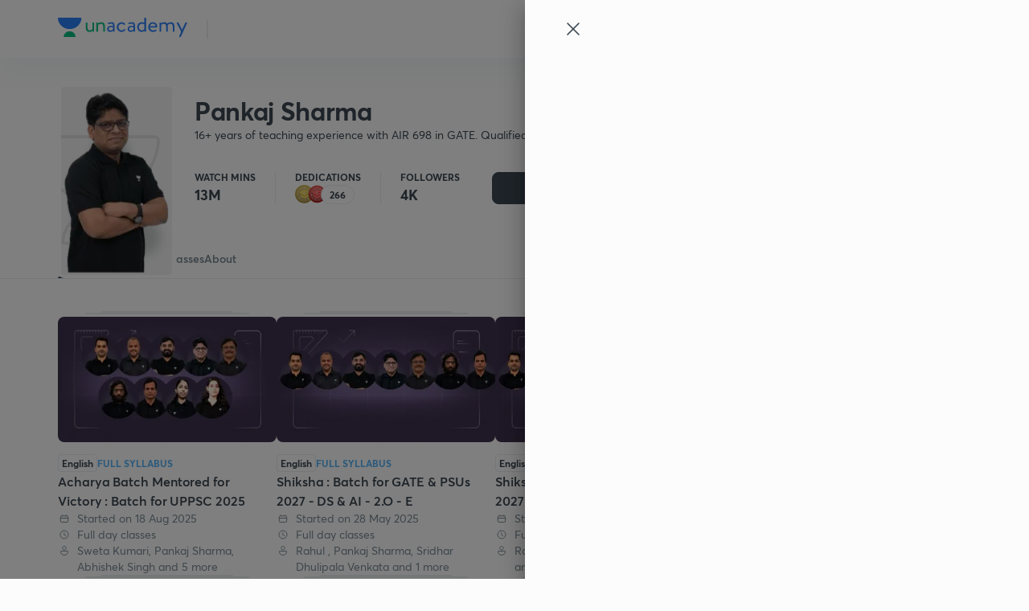

--- FILE ---
content_type: text/html; charset=utf-8
request_url: https://unacademy.com/@aakashsharma845-905
body_size: 26252
content:
<!DOCTYPE html><html lang="en"><head><meta charSet="utf-8"/><meta name="description" content="Prepare for examinations and take any number of courses from various topics on Unacademy - an education revolution"/><link rel="canonical" href="https://unacademy.com/[authorID]"/><meta name="viewport" content="width=device-width, initial-scale=1.0"/><style>:root{
      --filter: 0;
      --theme: light;
      --color-opacity: 1;

      --color-base-0: #FCFCFC;
      --color-base-1: #FFFFFF;
      --color-base-light-0: #F7F9FB;
      --color-base-light-0-secondary: #F7F9FB;
      --color-base-fill: #3C4852;

      --color-text-primary: #3C4852;
      --color-text-secondary: #7A8B94;
      --color-text-tertiary: #FFFFFF;
      --color-text-secondary-light: #A6B3BA;
      --color-text-primary-light: #7A8B94;

      --color-shadow: rgba(233, 238, 242, 0.4);
      --color-shadow2: rgba(221, 230, 237, 0.4);
      --color-overlay: rgba(0, 0, 0, 0.5);
      --color-divider: #E9EEF2;
      --color-divider-secondary: #F0F4F7;
      --color-divider-tertiary: #3C4852;

      --color-primary-focus: #1E2429;
      --color-green-focus: #00965;
      --color-red-border-focus: #FEF5F5;
      --color-red-fill-focus: #C53D3D;
      --color-background:#FFF4E5;
      --color-progress-grey: #636D75;
      --color-progress-grey-secondary: #8A9197;
      --color-progress-base: #B1B6BA;
      --color-progress-base-secondary: #D8DADC;
      --color-purple: #E5E1FF;
      --color-purple-dark: #7F6EFC;
      --color-progress-base-primary: #000000;
      --color-purple-secondary: rgba(152, 117, 255, 0.1);
      --color-grey-background: #595959;

      --color-orange-1: #FFF5E5;

      --color-brown-1: #522C2C;
      --color-brown-2: #522C2C;
      --color-brown-3:  #A46840;

      --color-violet-1: #F7F9FB;
      --color-violet-2: #6B6D9C;

      --color-yellow-1: #B2863B;

      --color-blue-1: #45889F;

      --color-educator-bg: #F4F4F4;

      --color-accent-blue: #2d81f7;

      --color-red-1:#D84141;
      
      --color-red-2:#FFD8D8;

      --color-green-2: #08BD80;

      --color-grey-1: #e6e6e6;

      --color-blue-bg:rgba(45, 129, 247, 0.1);

      --color-blue-text: #086FFF;
    
      --color-bg-yellow: #FFFBEE;

       --color-brown-title: #905318;

      --color-green-bg: rgba(8, 189, 128, 0.1);

      --color-green-focus: rgba(0, 153, 101, 1);

      ;
  --color-i-white: #FFFFFF;
  --color-i-gray-93: #ABC9C7;
  --color-i-gray-94: #B9DFDC;
  --color-i-gray-95: #CADDDC;
  --color-i-gray-96: #DCEFED;
  --color-i-gray-97: #D8E6E5;
  --color-i-gray-98: #F3F5F7;
  --color-i-gray-99: #FCFCFC;
  --color-i-white-99: #EBF6F5;
  --color-i-green-99: #8DCCC5;
  --color-i-all-black: #000000;
  --color-i-pitch-black: #000000;
  --color-i-light-gray: #FCFCFCF;
  --color-i-white-v2: #8698a6;
  --color-i-white-v3: #FEFEFE;
  --color-i-gray: #627984;
  --color-i-gray-2: #CACACA;
  --color-i-gray-v2: #F0F4F7;
  --color-i-light-green: #E6F8F2;
  --color-i-light-orange: #FFEBCE;
  --color-i-light-red: #FFDAE1;
  --color-i-light-blue: #E5EDFA;
  --color-i-transparent-blue: #EAF2FE;
  --color-i-violet: #BA61D4;
  --color-i-vanilla: #F08FB4;
  --color-i-black: #3C4852;
  --color-i-black-light-25: rgba(60, 72, 82, 0.3);
  --color-i-dark-gray: #333333;
  --color-i-golden: #FFF7E8;
  --color-i-dark-gray-blue: #364049;
  
  --color-i-green: #08bd80;
  --color-i-green-light: rgba(8, 189, 128, 0.10);
  --color-i-green-focus: #009965;
  --color-i-blue: #2d81f7;
  --color-i-red: #eb5757;
  --color-i-red-light: rgba(235, 87, 87, 0.05);
  --color-i-red-focus: #C53D3D;
  --color-i-orange: #FFAD3B;
  

  --color-i-icon-gold: #F4D978;
  --color-i-icon-timer-gold: #D2B85A;
  --color-i-icon-butter: #DABC4C;
  --color-i-icon-butter-light: #FFE1BE52;
  --color-i-icon-black: #222222;
  --color-i-icon-dark-base: #2A2B2D;
  --color-i-icon-dark-header: #0909095c;
  --color-i-icon-dark-primary: #101010;
  --color-i-icon-dark-primary-transparent: #101010F2;
  --color-i-icon-light-hover: #2e2e2e;
  --color-i-icon-shadow: #3b3838bf;
  --color-i-icon-dark: #181919;
  --color-i-icon-dark-button: #242526;
  --color-i-icon-dark-secondary: #A2A0A2;
  --color-i-icon-dark-tertiary: #121212;
  --color-i-icon-dark-supporting: #424244;
  --color-i-icon-dark-supporting-secondary: #151515;
  --color-i-icon-light-tertiary: #F4F4F3;
  --color-i-icon-tacha: #CDB660;
  --color-i-icon-loader: #9098A3BF;
  --color-i-icon-progress: #FCFCFC30;
  --color-i-icon-overlay: #080808f2;
  --color-i-icon-gradient-1: #AA823D;
  --color-i-icon-gradient-2: #EFE288;
  --color-i-icon-gradient-3: #D1B85A;
  --color-i-icons-gradient: linear-gradient(261.69deg, #AA823D -0.19%, #EFE288 59.57%, #D1B85A 85.24%);
  --color-i-icons-skeleton-gradient: linear-gradient(90deg, rgba(0, 0, 0, 0),rgba(69, 64, 64, 0.23), rgba(0, 0, 0, 0));
  --color-i-icon-divider: #2A2B2D;
  --color-i-icon-base-fill: #F8F8F8;
  --color-i-icon-light-border: #2a2b2d6b;

  --color-i-accent-green: #08bd80;

  --color-i-text-black: #808080;
  --color-i-test: #4BB0D0;
  --color-i-combat: #2D81F7;
  --color-i-lmp: #5054cf;
  --color-i-silver: #837D8A;
  --color-i-light-silver: #E9E5EE;
  --color-i-divider: #e9eef2;
  --color-i-class: rgba(80, 84, 207, 0.15);
  --color-i-notes: rgba(255, 148, 115, 0.15);
  --color-i-practice: rgba(25, 154, 162, 0.15);
  --color-i-test-pink: rgba(234, 90, 143, 0.15);
  --color-i-combat-blue: rgba(60, 127, 250, 0.15);
  --color-i-white-transparent: rgba(252, 252, 252, 0.843);
  --color-i-winter-logo-blue: #003c8f;

  --color-i-facebook: #3B5998;
  --color-i-twitter: #00ACEE;
  --color-i-linkedIn: #0072B1;

  --color-i-light-gray: #FCFCFCF;
  --color-i-white-v2: #8698a6;
  --color-i-gray: #627984;
  --color-i-gray-v2: #F0F4F7;
  --color-i-gray-1: #a0a0a0;
  --color-i-gray-2: #c4c4c4;
  --color-i-gray-3: #9AAFBF;
  --color-i-gray-4: #EAEDF4;
  --color-i-gray-5: #D4DCE2;
  --color-i-gray-6: #F3F9FE;
  --color-i-gray-7: #F7F9FA;
  --color-i-gray-8: #94a8b3;
  --color-i-gray-9: #F4F4F3;
  --color-i-gray-10: #f8fafd;
  --color-i-gray-11: #DEE6EB;
  --color-i-gray-12: #828282;
  --color-i-gray-13: #7A8B94;
  --color-i-gray-14: #dde6ed;
  --color-i-gray-15: #7893a7;
  --color-i-gray-16: #EEEEEE;
  --color-i-gray-17: #6d6c84;
  --color-i-gray-18: #636D75;
  --color-i-gray-19: #f4f4f4;
  --color-i-gray-20: #babac0;
  --color-i-gray-21: #a0a0a5;
  --color-i-gray-22: #f0f0f0;
  --color-i-gray-23: #6d6d6d;
  --color-i-gray-24: #a0a096;
  --color-i-gray-25: #bcc5c9;
  --color-i-gray-26: #e1e0e0;
  --color-i-gray-27: #ededed;
  --color-i-gray-light-25: rgba(188, 197, 201, 0.3);
  --color-i-gray-28: #f8f8f8;
  --color-i-gray-29: #eBeBe8;
  --color-i-gray-30: rgba(0, 0, 0, 0.7);
  --color-i-gray-31: #d9d9d9;
  --color-i-gray-32: rgba(134, 152, 166, 0.12);
  --color-i-gray-33: rgba(255, 173, 59, 0.12);
  --color-i-gray-34: rgba(255, 255, 255, 0.14);
  --color-i-gray-35: #ebebeb;
  --color-i-gray-36: #f5f8fc;
  --color-i-gray-37: rgba(233, 238, 242, 0);
  --color-i-gray-38: #8B8B8B;
  --color-i-gray-39: #849295;
  --color-i-gray-40: #54748C;
  --color-i-gray-41: #f5f5f5;
  --color-i-gray-42: #8FA3B2;

  --color-i-violet-1: #7b8ab5;
  --color-i-violet-2: #493aaf;
  --color-i-violet-3: #ebe8ff;
  --color-i-violet-4: #5054CF;
  --color-i-violet-5: #4939ad;
  --color-i-violet-6: #eae7fa;
  --color-i-violet-7: #7b8ab5;
  --color-i-violet-8: #162e6d;
  --color-i-violet-9: #5754DB;
  --color-i-violet-10: #7D57EB;
  --color-i-violet-11: #F4F1FF;
  --color-i-violet-12: #7260E0;
  --color-i-violet-13: #9762f6;
  --color-i-violet-14: #8873FF;
  --color-i-violet-15: #9875FF;
  --color-i-violet-16: #070D1E;
  --color-i-violet-light: #B3C6F2;
  --color-i-violet-dark: #00154a;
  --color-i-violet-dark-1: #f7f9fb;
  --color-i-violet-light-1: #1f3262;
  --color-i-violet-17: #EDDEFF;
  --color-i-violet-18: #4B138F;
  --color-i-violet-19: #5816A9;
  --color-i-violet-20: #DFDEFF;
  --color-i-violet-21: #3B077A;
  --color-i-violet-22: #071437;
  --color-i-voilet-23: #745ae3;
  --color-i-voilet-24: rgba(45, 129, 247, 0.07);
  --color-i-voilet-25: #7B2C57;


  --color-i-blue: #2d81f7;
  --color-i-blue-1: #a9d4ff;
  --color-i-blue-2: #76baff;
  --color-i-blue-3: #1087ff;
  --color-i-blue-4: #1380d0;
  --color-i-blue-5: #e8f1ff;
  --color-i-blue-6: #f7faff;
  --color-i-blue-7: #3878D4;
  --color-i-blue-8: rgba(150, 194, 255, 0.8);
  --color-i-blue-9: #81b5ff;
  --color-i-blue-10: #f1f9ff;
  --color-i-blue-11: #f2f7fa;
  --color-i-blue-12: #54A4FF;
  --color-i-blue-13: rgba(229, 244, 255, 0.44);
  --color-i-blue-14: #eaf2fe;
  --color-i-blue-15: #eef6ff;
  --color-i-blue-16: #10A5D4;
  --color-i-blue-17: #5F8CF3;
  --color-i-blue-18: #408cf7;
  --color-i-blue-19: #1c76f3;
  --color-i-blue-20: #46BBE7;
  --color-i-blue-21: #0078d7;
  --color-i-blue-22: #f2f8ff;
  --color-i-blue-23: #086FFF;
  --color-i-blue-24: #20496b;
  --color-i-blue-25: #49BBDE;
  --color-i-blue-26: #ECF4FE;
  --color-i-blue-27: rgba(45, 129, 247, 0.1);
  --color-i-blue-28 : #d2e4fe;
  --color-i-blue-29 : #116ae8;
  --color-i-blue-30 : #CEE4FF;
  --color-i-blue-31 : #073D7F;
  --color-i-blue-32: #C2D8F3;
  --color-i-blue-33: #4A74BE;
  --color-i-blue-34: #3CAAEB;
  --color-i-blue-35 : #57b4f8;
  --color-i-blue-36: #C3D5E3;
  --color-i-blue-37: #E9F2FF;
  --color-i-blue-38: #209AB5;
  --color-i-blue-39: #069AB8;
  --color-i-blue-40: #3F51b5;
  --color-i-blue-41: #f8f8ff;
  --color-i-blue-42: rgba(32, 159, 177, 0.1);
  --color-i-blue-43: #004D81;
  --color-i-blue-44: #0D1837;
  --color-i-blue-45: #0D4491;
  --color-i-blue-46: #5873FF;
  --color-i-blue-47: #2d81f71a;
  --color-i-blue-48: #E6F0FE;

  --color-i-orange-1: #FFAD3B;
  --color-i-orange-2: #F19731;
  --color-i-orange-3: #FFEBCE;
  --color-i-orange-4: #ffeed7;
  --color-i-orange-5: #ffdc96;
  --color-i-orange-6: #fff0d0;
  --color-i-orange-7: #fff6e2;
  --color-i-orange-8: #fae3bd;
  --color-i-orange-9: #ffedd3;
  --color-i-orange-10: #fffbeb;
  --color-i-orange-11: #FFB800;
  --color-i-orange-12: #FDD0A8;
  --color-i-orange-13: #FFAA00;
  --color-i-orange-14: #FFF7EC;
  --color-i-orange-15: #EBD3A7;
  --color-i-orange-16: rgba(255, 173, 59, 0.12);
  --color-i-orange-17: rgba(233, 149, 23, 0.1);
  --color-i-orange-18: #FFF9F0;
  --color-i-orange-19: #FFF0DE;
  --color-i-orange-20: #F4D199;
  --color-i-orange-21: #FFF6EA;
  --color-i-orange-22: #ff9502;
  --color-i-orange-23: #833D0F;
  --color-i-orange-24: #FDC473CC;

  
  --color-i-yellow-1: #F1C119;
  --color-i-yellow-2: #FFE294;
  --color-i-yellow-3: #fff2d7;
  --color-i-yellow-4: #FDB858;
  --color-i-yellow-5: #FF9706;
  --color-i-yellow-6: #FFF3C9;
  --color-i-yellow-7: #CBA678;
  --color-i-yellow-8: #FCF8E7;
  --color-i-yellow-9: #fffefc;
  --color-i-yellow-10: #E79422;
  --color-i-yellow-13: #FFDA7C;
  --color-i-yellow-14: #F1B334;
  

  --color-i-pink-1: #fdeeee;
  --color-i-pink-2: #FFDAE1;
  --color-i-pink-3: #ffcdcd;
  --color-i-pink-4: #fe7b7c;
  --color-i-pink-5: #FFF4F4;
  --color-i-pink-6: #FDEFEF;
  --color-i-pink-7: #ff8080;


  --color-i-red-focus: #C53D3D;
  --color-i-red: #eb5757;
  --color-i-red-1: #F67474;
  --color-i-red-2: #EA6060;
  --color-i-red-3: #EB5757;
  --color-i-red-4:  #EB57571A;

  --color-i-brown-1: #B67245;
  --color-i-brown-2: #905318;
  --color-i-brown-3: #ab8355;
  --color-i-brown-4: #6C2A18;
  --color-i-brown-5: #6C520B;
  --color-i-brown-6: rgba(255, 173, 59, 0.2);
  --color-i-brown-7: #522C2C;
  --color-i-brown-8: #5D3402;
  --color-i-brown-9: #594602;
  --color-i-brown-10: #93550A;
  --color-i-brown-11: #885626;
  --color-i-brown-12: rgba(255, 173, 59, 0.1);
  --color-i-brown-13:  #DE7800;
  --color-i-brown-14: #CD691E;


  --color-i-turquoise-1: #21C5C6;
  --color-i-turquoise-2: #17AEB5;
  --color-i-turquoise-3: #a9f4fc;
  --color-i-turquoise-4: #199AA2;
  --color-i-turquoise-5: #01BCDB;
  --color-i-turquoise-6: #1FC1C1;

  --color-i-light-green: #E6F8F2;
  --color-i-green: #08bd80;
  --color-i-green-focus: #009965;
  --color-i-accent-green: #08bd80;
  --color-i-quiz: #04AA82;
  --color-i-green-1: #eefff7;
  --color-i-green-2: #cdfbe5;
  --color-i-green-3: #93B112;
  --color-i-green-4: #079364;
  --color-i-green-5: #62DBB2;
  --color-i-green-6: #E3F5EF;
  --color-i-green-7: #01B196;
  --color-i-green-8: #199AA2;
  --color-i-green-9: #1CC18A;
  --color-i-green-10: #E7F9F3;
  --color-i-green-11: #44A182;
  --color-i-green-12: rgba(8, 189, 128, 0.1);
  --color-i-green-13: #CAFFFF;
  --color-i-green-14: #086969;
  --color-i-green-15: #D5FFEB;
  --color-i-green-16: #00312A;
  --color-i-green-17: #008E7E;
  --color-i-green-18: #0099651A;

  --color-i-pitch-black: #000000;
  --color-i-black-1: #202022;
  --color-i-black-2: #0b1a3e;
  --color-i-black-3: #1f2432;
  --color-i-black-4: #071128;
  --color-i-black-5: #2c2c2e;
  --color-i-black-6: rgba(11, 11, 11, 0.4);
  --color-i-black-7: #2C3236;
  --color-i-black-8: #404040;
  --color-i-black-9: #01100D;
  --color-i-black-10: #00000080;

  --color-i-gold-1: #FED05C;
  --color-i-gold-2: #FDF5E4;
  --color-i-gold-3: #FFE6B2;
  --color-i-gold-4: #FFF8E0;

  --color-i-silver-1: #F8FBFD;
  --color-i-silver-2: #E2EDF4;

  --color-i-highlight: #FFEEC4;
  --color-i-current-highlight: #FBD39B;
  --color-i-yellow-11: #fffaf3;
  --color-i-yellow-12: #fef4e6;
  --color-i-orange-light: #FFAD3B;
  --color-i-orange-streaks: #FFB54E;
  --color-i-orange-dark: #f99d47;
  --color-i-blue-streaks: #34A4FF;

  --color-rank-pill-1: #B2863B;
  --color-rank-pill-2: #45889F;
  --color-rank-pill-3: #A46840;
  --color-rank-pill-4: #6B6D9C;

  --color-accent-blue: #2d81f7;

  --color-red-1:#D84141;
      
  --color-red-2:#FFD8D8;

  --color-green-2: #08BD80;

  --color-grey-1: #e6e6e6;

}</style><title>Unacademy -  India&#x27;s largest learning platform</title><meta name="robots" content="index,follow"/><meta name="googlebot" content="index,follow"/><meta name="twitter:card" content="summary"/><meta name="twitter:creator" content="@unacademy"/><meta property="og:title" content="Unacademy -  India&#x27;s largest learning platform"/><meta property="og:description" content="Prepare for examinations and take any number of courses from various topics on Unacademy - an education revolution"/><meta property="og:url" content="https://unacademy.com"/><meta property="og:type" content="website"/><meta property="og:image" content="https://static.uacdn.net/static/dist/c76c2e18c7980818a913f9467c74c567.png"/><meta property="og:image:width" content="800"/><meta property="og:image:height" content="600"/><meta property="og:site_name" content="Unacademy"/><meta property="theme-color" content="FFA500"/><meta property="twitter:app:id:iphone" content="1342565069"/><meta property="twitter:app:id:ipad" content="1342565069"/><meta property="twitter:app:id:googleplay" content="4976430399163977061"/><meta property="twitter:app:url:iphone" content="medium://p/9fd506428204"/><meta property="twitter:app:name:iphone" content="Unacademy IOS"/><meta property="al:ios:app_name" content="Unacademy IOS"/><meta property="al:ios:app_store_id" content="1342565069"/><meta property="al:ios:url" content="medium://p/9fd506428204"/><meta property="al:android:package" content="com.unacademyapp"/><meta property="al:android:url" content="unacademy://goal/ssc-exams/VLEMN/free"/><meta property="al:android:app_name" content="Unacademy Android"/><link rel="preload" as="image" imageSrcSet="https://static.uacdn.net/production/_next/static/images/logo.svg?q=75&amp;auto=format%2Ccompress&amp;w=256 1x, https://static.uacdn.net/production/_next/static/images/logo.svg?q=75&amp;auto=format%2Ccompress&amp;w=384 2x"/><meta name="next-head-count" content="31"/><link rel="shortcut icon" href="https://static.uacdn.net/production/_next/static/favicon.ico"/><meta name="theme-color" content="#3C4852"/><link rel="manifest" href="/static/manifest.json" crossorigin="use-credentials"/><meta name="mobile-web-app-capable" content="yes"/><meta name="apple-mobile-web-app-capable" content="yes"/><meta name="application-name" content="Unacademy"/><meta name="apple-mobile-web-app-title" content="Unacademy"/><meta property="og:logo" content="https://static.uacdn.net/production/_next/static/icons/icon-72x72.png"/><meta property="og:logo" content="https://static.uacdn.net/production/_next/static/icons/icon-96x96.png"/><meta property="og:logo" content="https://static.uacdn.net/production/_next/static/icons/icon-128x128.png"/><meta property="og:logo" content="https://static.uacdn.net/production/_next/static/icons/icon-144x144.png"/><meta property="og:logo" content="https://static.uacdn.net/production/_next/static/icons/icon-152x152.png"/><meta property="og:logo" content="https://static.uacdn.net/production/_next/static/icons/icon-192x192.png"/><meta property="og:logo" content="https://static.uacdn.net/production/_next/static/icons/icon-384x384.png"/><meta property="og:logo" content="https://static.uacdn.net/production/_next/static/icons/icon-512x512.png"/><link rel="apple-touch-icon" href="https://static.uacdn.net/production/_next/static/icons/icon-192x192.png"/><meta name="msapplication-starturl" content="/"/><link rel="preconnect" href="https://static.uacdn.net" crossorigin="true"/><link rel="preconnect" href="https://errors3.unacademy.com/" crossorigin="true"/><link rel="dns-prefetch" href="https://www.google-analytics.com" crossorigin="true"/><script async="" src="https://www.googletagmanager.com/gtag/js?id=GTM-5F85XTW"></script><script>
            window.dataLayer = window.dataLayer || [];
            function gtag(){dataLayer.push(arguments);}
            gtag('js', new Date());
            gtag('config', 'GTM-5F85XTW', {
              page_path: window.location.pathname,
            });
          </script><noscript data-n-css=""></noscript><script defer="" nomodule="" src="https://static.uacdn.net/production/_next/static/chunks/polyfills-c67a75d1b6f99dc8.js"></script><script data-partytown-config="">
            partytown = {
              lib: "https://static.uacdn.net/production/_next/static/~partytown/"
            };
          </script><script data-partytown="">!(function(w,p,f,c){c=w[p]=w[p]||{};c[f]=(c[f]||[])})(window,'partytown','forward');/* Partytown 0.7.5 - MIT builder.io */
!function(t,e,n,i,r,o,a,d,s,c,p,l){function u(){l||(l=1,"/"==(a=(o.lib||"/~partytown/")+(o.debug?"debug/":""))[0]&&(s=e.querySelectorAll('script[type="text/partytown"]'),i!=t?i.dispatchEvent(new CustomEvent("pt1",{detail:t})):(d=setTimeout(f,1e4),e.addEventListener("pt0",w),r?h(1):n.serviceWorker?n.serviceWorker.register(a+(o.swPath||"partytown-sw.js"),{scope:a}).then((function(t){t.active?h():t.installing&&t.installing.addEventListener("statechange",(function(t){"activated"==t.target.state&&h()}))}),console.error):f())))}function h(t){c=e.createElement(t?"script":"iframe"),t||(c.setAttribute("style","display:block;width:0;height:0;border:0;visibility:hidden"),c.setAttribute("aria-hidden",!0)),c.src=a+"partytown-"+(t?"atomics.js?v=0.7.5":"sandbox-sw.html?"+Date.now()),e.body.appendChild(c)}function f(n,r){for(w(),i==t&&(o.forward||[]).map((function(e){delete t[e.split(".")[0]]})),n=0;n<s.length;n++)(r=e.createElement("script")).innerHTML=s[n].innerHTML,e.head.appendChild(r);c&&c.parentNode.removeChild(c)}function w(){clearTimeout(d)}o=t.partytown||{},i==t&&(o.forward||[]).map((function(e){p=t,e.split(".").map((function(e,n,i){p=p[i[n]]=n+1<i.length?"push"==i[n+1]?[]:p[i[n]]||{}:function(){(t._ptf=t._ptf||[]).push(i,arguments)}}))})),"complete"==e.readyState?u():(t.addEventListener("DOMContentLoaded",u),t.addEventListener("load",u))}(window,document,navigator,top,window.crossOriginIsolated);</script><script id="gtm-script" type="text/partytown" data-nscript="worker">
            (function(w,d,s,l,i){w[l]=w[l]||[];w[l].push({'gtm.start':
            new Date().getTime(),event:'gtm.js'});var f=d.getElementsByTagName(s)[0],
            j=d.createElement(s),dl=l!='dataLayer'?'&l='+l:'';j.async=true;j.src=
            'https://www.googletagmanager.com/gtm.js?id='+i+dl;f.parentNode.insertBefore(j,f);
            })(window,document,'script','dataLayer', 'GTM-5F85XTW');
          </script><script src="https://static.uacdn.net/production/_next/static/chunks/webpack-38c9b5ca86b23b02.js" defer=""></script><script src="https://static.uacdn.net/production/_next/static/chunks/framework-a276e7e779152ce1.js" defer=""></script><script src="https://static.uacdn.net/production/_next/static/chunks/main-dcb22855a541aa7b.js" defer=""></script><script src="https://static.uacdn.net/production/_next/static/chunks/pages/_app-43b6b29c0f2b201c.js" defer=""></script><script src="https://static.uacdn.net/production/_next/static/chunks/5566-7c63988a5b741702.js" defer=""></script><script src="https://static.uacdn.net/production/_next/static/chunks/36688-955528e047729d4e.js" defer=""></script><script src="https://static.uacdn.net/production/_next/static/chunks/89755-1a9999752ce09eac.js" defer=""></script><script src="https://static.uacdn.net/production/_next/static/chunks/13025-322410a968151173.js" defer=""></script><script src="https://static.uacdn.net/production/_next/static/chunks/65127-69f753063dff5e09.js" defer=""></script><script src="https://static.uacdn.net/production/_next/static/chunks/21322-eca98eb8746461ff.js" defer=""></script><script src="https://static.uacdn.net/production/_next/static/chunks/34326-89c30ec127af1065.js" defer=""></script><script src="https://static.uacdn.net/production/_next/static/chunks/50618-ea95c7a2071db5a8.js" defer=""></script><script src="https://static.uacdn.net/production/_next/static/chunks/75948-faddf5ac85331de4.js" defer=""></script><script src="https://static.uacdn.net/production/_next/static/chunks/88460-345ffd3c5e1b175e.js" defer=""></script><script src="https://static.uacdn.net/production/_next/static/chunks/65966-544f897c4f3ec6d5.js" defer=""></script><script src="https://static.uacdn.net/production/_next/static/chunks/54016-fa09de8138f0f7da.js" defer=""></script><script src="https://static.uacdn.net/production/_next/static/chunks/pages/%5BauthorID%5D-8916f6068be4003f.js" defer=""></script><script src="https://static.uacdn.net/production/_next/static/fTjE44Jtf-tXQ1XUoZzyT/_buildManifest.js" defer=""></script><script src="https://static.uacdn.net/production/_next/static/fTjE44Jtf-tXQ1XUoZzyT/_ssgManifest.js" defer=""></script><style id="jss-server-side"></style><style id="material-ui-styles-begin"></style><style id="material-ui-styles-end"></style></head><script type="application/ld+json">{"@context":"https://schema.org","@type":"WebSite","name":"Unacademy","alternateName":"Unacademy","url":"https://unacademy.com/","potentialAction":{"@type":"SearchAction","target":"https://unacademy.com/search/{search_term_string}","query-input":"required name=search_term_string"}}</script><link type="application/opensearchdescription+xml" rel="search" href="/opensearch.xml"/><body><noscript><iframe title="gtm" src="https://www.googletagmanager.com/ns.html?id=GTM-5F85XTW" height="0" width="0" style="display:none;visibility:hidden"></iframe></noscript><div id="__next"><style data-emotion="css-global 191jpgc">.h1_variant{font-size:48px;font-weight:700;line-height:56px;letter-spacing:-0.01em;}@media screen and (max-width: 47.95em){.h1_variant{font-size:32px;line-height:40px;}}.h2_variant{font-size:32px;font-weight:700;line-height:40px;letter-spacing:-0.01em;}@media screen and (max-width: 47.95em){.h2_variant{font-size:24px;line-height:32px;letter-spacing:-0.005em;}}.h3_variant{font-size:24px;font-weight:700;line-height:32px;letter-spacing:-0.005em;}@media screen and (max-width: 47.95em){.h3_variant{font-size:20px;line-height:26px;}}.h4_variant{font-size:20px;font-weight:700;line-height:26px;letter-spacing:-0.005em;}.h5_variant{font-size:16px;font-weight:600;line-height:24px;letter-spacing:-0.005em;}.h6_variant{font-size:14px;font-weight:600;line-height:20px;letter-spacing:0em;}.p1_variant{font-size:16px;font-weight:400;line-height:24px;letter-spacing:0em;}.p2_variant{font-size:14px;font-weight:400;line-height:20px;letter-spacing:0em;}.p3_variant{font-size:12px;font-weight:400;line-height:16px;letter-spacing:0em;}</style><!--$!--><template data-dgst="DYNAMIC_SERVER_USAGE"></template><!--/$--><style data-emotion="css-global ta60ka">html{line-height:1.15;-webkit-text-size-adjust:100%;}body{margin:0;}main{display:block;}h1{font-size:2em;margin:0.67em 0;}hr{box-sizing:content-box;height:0;overflow:visible;}pre{font-family:monospace,monospace;font-size:1em;}a{background-color:transparent;}abbr[title]{border-bottom:none;-webkit-text-decoration:underline;text-decoration:underline;-webkit-text-decoration:underline dotted;text-decoration:underline dotted;}b,strong{font-weight:bolder;}code,kbd,samp{font-family:monospace,monospace;font-size:1em;}small{font-size:80%;}sub,sup{font-size:75%;line-height:0;position:relative;vertical-align:baseline;}sub{bottom:-0.25em;}sup{top:-0.5em;}img{border-style:none;}button,input,optgroup,select,textarea{font-family:inherit;font-size:100%;line-height:1.15;margin:0;}button,input{overflow:visible;}button,select{text-transform:none;}button,[type="button"],[type="reset"],[type="submit"]{-webkit-appearance:button;}button::-moz-focus-inner,[type="button"]::-moz-focus-inner,[type="reset"]::-moz-focus-inner,[type="submit"]::-moz-focus-inner{border-style:none;padding:0;}button:-moz-focusring,[type="button"]:-moz-focusring,[type="reset"]:-moz-focusring,[type="submit"]:-moz-focusring{outline:1px dotted ButtonText;}fieldset{padding:0.35em 0.75em 0.625em;}legend{box-sizing:border-box;color:inherit;display:table;max-width:100%;padding:0;white-space:normal;}progress{vertical-align:baseline;}textarea{overflow:auto;}[type="checkbox"],[type="radio"]{box-sizing:border-box;padding:0;}[type="number"]::-webkit-inner-spin-button,[type="number"]::-webkit-outer-spin-button{height:auto;}[type="search"]{-webkit-appearance:textfield;outline-offset:-2px;}[type="search"]::-webkit-search-decoration{-webkit-appearance:none;}::-webkit-file-upload-button{-webkit-appearance:button;font:inherit;}details{display:block;}summary{display:-webkit-box;display:-webkit-list-item;display:-ms-list-itembox;display:list-item;}template{display:none;}[hidden]{display:none;}body{background-color:var(--color-base-0);}#mobile-chat-container{box-shadow:0px 16px 32px 0px var(--color-shadow)!important;}.fa{font-family:FontAwesome,sans-serif!important;}*{text-rendering:optimizeLegibility;box-sizing:border-box;word-break:break-word;outline:none;-webkit-text-decoration:none;text-decoration:none;margin:0;-webkit-font-smoothing:antialiased;-moz-osx-font-smoothing:grayscale;font-family:-apple-system,BlinkMacSystemFont,sans-serif;overscroll-behavior:none;}::selection{color:var(--color-i-black);background:rgba(8,189,128,0.4);}</style><!--$!--><template data-dgst="DYNAMIC_SERVER_USAGE"></template><!--/$--><style data-emotion="css erz5y-Header">.css-erz5y-Header{height:72px;width:100%;position:-webkit-sticky;position:sticky;top:0;z-index:3;background:var(--color-base-1);box-shadow:0px 16px 32px 0px var(--color-shadow);}@media only screen and (max-width: 47.95em){.css-erz5y-Header{box-shadow:inset 0px -1px 0px var(--color-shadow);display:block;width:100%;height:48px;}}</style><header class=" css-erz5y-Header etqhd6s0"><style data-emotion="css 2ffrz3-Nav">.css-2ffrz3-Nav{width:1136px;margin:auto;display:-webkit-box;display:-webkit-flex;display:-ms-flexbox;display:flex;-webkit-align-items:center;-webkit-box-align:center;-ms-flex-align:center;align-items:center;-webkit-box-pack:justify;-webkit-justify-content:space-between;justify-content:space-between;height:100%;}@media only screen and (max-width: 70.95em){.css-2ffrz3-Nav{width:728px;}}@media only screen and (max-width: 47.95em){.css-2ffrz3-Nav{width:100%;padding:0 16px;}}</style><nav class="css-2ffrz3-Nav etqhd6s1"><style data-emotion="css 1pjjmpa-StyledLogo">@media (max-width:47.95em){.css-1pjjmpa-StyledLogo{grid-column:1/2;}}</style><style data-emotion="css 1ibaajs-Link-StyledLogo">.css-1ibaajs-Link-StyledLogo{color:var(--color-text-primary);line-height:150%;font-size:12px;font-weight:normal;-webkit-align-self:center;-ms-flex-item-align:center;align-self:center;height:24px;grid-column:1/5;pointer-events:auto;}@media only screen and (max-width: 70.95em){.css-1ibaajs-Link-StyledLogo{grid-column:1/2;}}@media (max-width:47.95em){.css-1ibaajs-Link-StyledLogo{grid-column:1/2;}}</style><a class="etqhd6s2 css-1ibaajs-Link-StyledLogo e1l00lnb0" role="" href="/"><div class="css-snyffe-LogoContainer esxnkqx0"><style data-emotion="css s91c6y-RegularLogoWrapper">.css-s91c6y-RegularLogoWrapper{display:block;}@media only screen and (max-width: 70.95em){.css-s91c6y-RegularLogoWrapper{display:none;}}</style><div class="css-s91c6y-RegularLogoWrapper esxnkqx2"><style data-emotion="css v18hsg-RegularLogo-StyledLogo">.css-v18hsg-RegularLogo-StyledLogo{width:161;}@media (max-width:47.95em){.css-v18hsg-RegularLogo-StyledLogo{grid-column:1/2;}}</style><style data-emotion="css upqa2a-StyledNextImage-RegularLogo-StyledLogo">.css-upqa2a-StyledNextImage-RegularLogo-StyledLogo{-webkit-user-drag:none;-webkit-user-select:none;-moz-user-select:none;-ms-user-select:none;user-select:none;width:161;}@media (max-width:47.95em){.css-upqa2a-StyledNextImage-RegularLogo-StyledLogo{grid-column:1/2;}}</style><img alt="Company Logo" data-analytics="global" srcSet="https://static.uacdn.net/production/_next/static/images/logo.svg?q=75&amp;auto=format%2Ccompress&amp;w=256 1x, https://static.uacdn.net/production/_next/static/images/logo.svg?q=75&amp;auto=format%2Ccompress&amp;w=384 2x" src="https://static.uacdn.net/production/_next/static/images/logo.svg?q=75&amp;auto=format%2Ccompress&amp;w=384" width="161" height="24" decoding="async" data-nimg="1" class="etqhd6s2 esxnkqx3 css-upqa2a-StyledNextImage-RegularLogo-StyledLogo e1n3w55p0" style="color:transparent"/></div><style data-emotion="css feihy8-MobileLogoWrapper">.css-feihy8-MobileLogoWrapper{display:none;}@media only screen and (max-width: 70.95em){.css-feihy8-MobileLogoWrapper{display:block;}}</style><div class="css-feihy8-MobileLogoWrapper esxnkqx4"><style data-emotion="css 1mmoy5f-StyledMobileLogo-StyledLogo">.css-1mmoy5f-StyledMobileLogo-StyledLogo{height:30;width:24;}@media (max-width:47.95em){.css-1mmoy5f-StyledMobileLogo-StyledLogo{grid-column:1/2;}}</style><style data-emotion="css 8bv0dn-StyledNextImage-StyledMobileLogo-StyledLogo">.css-8bv0dn-StyledNextImage-StyledMobileLogo-StyledLogo{-webkit-user-drag:none;-webkit-user-select:none;-moz-user-select:none;-ms-user-select:none;user-select:none;height:30;width:24;}@media (max-width:47.95em){.css-8bv0dn-StyledNextImage-StyledMobileLogo-StyledLogo{grid-column:1/2;}}</style><img alt="Company Logo" data-analytics="global" srcSet="https://static.uacdn.net/production/_next/static/images/Mobile-Logo.svg?q=75&amp;auto=format%2Ccompress&amp;w=32 1x, https://static.uacdn.net/production/_next/static/images/Mobile-Logo.svg?q=75&amp;auto=format%2Ccompress&amp;w=48 2x" src="https://static.uacdn.net/production/_next/static/images/Mobile-Logo.svg?q=75&amp;auto=format%2Ccompress&amp;w=48" width="24" height="30" decoding="async" data-nimg="1" class="etqhd6s2 esxnkqx5 css-8bv0dn-StyledNextImage-StyledMobileLogo-StyledLogo e1n3w55p0" loading="lazy" style="color:transparent"/></div></div></a></nav></header><!--$!--><template data-dgst="DYNAMIC_SERVER_USAGE"></template><!--/$--><!--$!--><template data-dgst="DYNAMIC_SERVER_USAGE"></template><!--/$--><!--$!--><template data-dgst="DYNAMIC_SERVER_USAGE"></template><!--/$--><!--$!--><template data-dgst="DYNAMIC_SERVER_USAGE"></template><!--/$--><!--$!--><template data-dgst="DYNAMIC_SERVER_USAGE"></template><!--/$--><style data-emotion="css 1dal2ip-Container">.css-1dal2ip-Container{width:100%;margin:auto;background-color:var(--color-base-1);margin-top:40px;padding:80px 0px 40px 0px;position:relative;}@media only screen and (max-width: 70.95em){.css-1dal2ip-Container{padding:40px 16px 40px 16px;}}</style><footer class="css-1dal2ip-Container e1p5ak5m0"><style data-emotion="css bphxa9-Wrapper">.css-bphxa9-Wrapper{width:100%;max-width:1136px;margin:auto;}</style><div class="css-bphxa9-Wrapper e1p5ak5m4"><style data-emotion="css ff1mbd-Content">.css-ff1mbd-Content{display:grid;grid-template-columns:repeat(24,1fr);grid-column-gap:16px;grid-row-gap:16px;}</style><div class="css-ff1mbd-Content e1p5ak5m5"><style data-emotion="css 1eevj26-Left">.css-1eevj26-Left{grid-column:1/11;}@media only screen and (max-width: 47.95em){.css-1eevj26-Left{grid-column:1/24;}}</style><div class="css-1eevj26-Left e1p5ak5m6"><style data-emotion="css 1ew8ent-Wrapper">.css-1ew8ent-Wrapper{margin-bottom:24px;}</style><div class="css-1ew8ent-Wrapper erwdu50"><style data-emotion="css 1rbgde6-Link">.css-1rbgde6-Link{color:var(--color-text-primary);line-height:150%;font-size:12px;font-weight:normal;-webkit-align-self:center;-ms-flex-item-align:center;align-self:center;height:24px;grid-column:1/5;pointer-events:auto;}</style><a class=" css-1rbgde6-Link e1l00lnb0" role="" href="/"><div class="css-snyffe-LogoContainer esxnkqx0"><style data-emotion="css 1rctyb6-RegularLogoWrapper">.css-1rctyb6-RegularLogoWrapper{display:block;}</style><div class="css-1rctyb6-RegularLogoWrapper esxnkqx2"><style data-emotion="css 1uhi9gr-RegularLogo">.css-1uhi9gr-RegularLogo{width:161;}</style><style data-emotion="css v21f9n-StyledNextImage-RegularLogo">.css-v21f9n-StyledNextImage-RegularLogo{-webkit-user-drag:none;-webkit-user-select:none;-moz-user-select:none;-ms-user-select:none;user-select:none;width:161;}</style><img alt="Company Logo" data-analytics="global" srcSet="https://static.uacdn.net/production/_next/static/images/logo.svg?q=75&amp;auto=format%2Ccompress&amp;w=256 1x, https://static.uacdn.net/production/_next/static/images/logo.svg?q=75&amp;auto=format%2Ccompress&amp;w=384 2x" src="https://static.uacdn.net/production/_next/static/images/logo.svg?q=75&amp;auto=format%2Ccompress&amp;w=384" width="161" height="24" decoding="async" data-nimg="1" class=" esxnkqx3 css-v21f9n-StyledNextImage-RegularLogo e1n3w55p0" style="color:transparent"/></div><style data-emotion="css 1hzdso8-MobileLogoWrapper">.css-1hzdso8-MobileLogoWrapper{display:none;}@media only screen and (max-width: 70.95em){.css-1hzdso8-MobileLogoWrapper{display:none;}}</style><div class="css-1hzdso8-MobileLogoWrapper esxnkqx4"><style data-emotion="css 178kjmk-StyledMobileLogo">.css-178kjmk-StyledMobileLogo{height:30;width:24;}</style><style data-emotion="css yiq8ot-StyledNextImage-StyledMobileLogo">.css-yiq8ot-StyledNextImage-StyledMobileLogo{-webkit-user-drag:none;-webkit-user-select:none;-moz-user-select:none;-ms-user-select:none;user-select:none;height:30;width:24;}</style><img alt="Company Logo" data-analytics="global" srcSet="https://static.uacdn.net/production/_next/static/images/Mobile-Logo.svg?q=75&amp;auto=format%2Ccompress&amp;w=32 1x, https://static.uacdn.net/production/_next/static/images/Mobile-Logo.svg?q=75&amp;auto=format%2Ccompress&amp;w=48 2x" src="https://static.uacdn.net/production/_next/static/images/Mobile-Logo.svg?q=75&amp;auto=format%2Ccompress&amp;w=48" width="24" height="30" decoding="async" data-nimg="1" class=" esxnkqx5 css-yiq8ot-StyledNextImage-StyledMobileLogo e1n3w55p0" loading="lazy" style="color:transparent"/></div></div></a><style data-emotion="css 1r6xz2g-P1-Description">.css-1r6xz2g-P1-Description{font-weight:normal;font-size:14px;line-height:150%;color:var(--color-text-primary);margin:0px;width:300px;margin-top:16px;color:var(--color-text-secondary);}</style><p color="var(--color-text-primary)" class="css-1r6xz2g-P1-Description erwdu51">Unacademy is India’s largest online learning platform. Download our apps to start learning</p></div><style data-emotion="css 1y9w5hi-Wrapper">.css-1y9w5hi-Wrapper{margin-bottom:8px;}</style><div class="css-1y9w5hi-Wrapper emclh1g0"><style data-emotion="css hiad4l-Link">.css-hiad4l-Link{margin-right:8px;}</style><a href="https://apps.apple.com/in/app/unacademy-learning-app/id1342565069?referrer%3Dutm_source%253DFooter%2526utm_medium%253DWebApp%2526utm_campaign%253DFooter%2526" target="_blank" rel="noopener noreferrer" class="css-hiad4l-Link emclh1g1"><svg width="100" height="34" viewBox="0 0 100 34" class=""><path d="M92.0304 0.268755H7.96733C7.66091 0.268755 7.35817 0.268755 7.05256 0.270432C6.79674 0.272108 6.54295 0.276979 6.28467 0.281078C5.72356 0.287702 5.16378 0.337225 4.61018 0.429214C4.05735 0.523207 3.52185 0.70041 3.02177 0.954829C2.52231 1.2114 2.06593 1.54479 1.6692 1.9429C1.27039 2.33989 0.937948 2.79876 0.684662 3.30186C0.430677 3.80396 0.254563 4.34201 0.162402 4.89742C0.0693653 5.45213 0.0193014 6.01323 0.0126596 6.5757C0.00490507 6.83272 0.00408616 7.0906 0 7.34766V26.7244C0.00408616 26.9847 0.00490507 27.2368 0.0126596 27.4972C0.0193034 28.0596 0.0693673 28.6207 0.162402 29.1754C0.254308 29.7311 0.430433 30.2695 0.684662 30.7718C0.937833 31.2732 1.27032 31.7303 1.6692 32.125C2.06443 32.5249 2.5211 32.8585 3.02177 33.1131C3.52184 33.3682 4.05729 33.5465 4.61018 33.6419C5.16387 33.7332 5.7236 33.7827 6.28467 33.7902C6.54295 33.7959 6.79674 33.7991 7.05256 33.7991C7.35816 33.8008 7.66093 33.8008 7.96733 33.8008H92.0304C92.3307 33.8008 92.6359 33.8008 92.9362 33.7991C93.1908 33.7991 93.452 33.7959 93.7066 33.7902C94.2666 33.7831 94.8252 33.7336 95.3778 33.6419C95.9325 33.5458 96.4698 33.3676 96.9723 33.1131C97.4725 32.8584 97.9288 32.5248 98.3237 32.125C98.7215 31.7287 99.0547 31.272 99.311 30.7718C99.5634 30.2691 99.7378 29.7308 99.8284 29.1754C99.9216 28.6206 99.9734 28.0597 99.9835 27.4972C99.9867 27.2368 99.9867 26.9847 99.9867 26.7244C99.9932 26.4198 99.9932 26.1169 99.9932 25.8074V8.2629C99.9932 7.95591 99.9932 7.65137 99.9867 7.34766C99.9867 7.0906 99.9867 6.83272 99.9835 6.57566C99.9734 6.01315 99.9216 5.45217 99.8284 4.89739C99.7376 4.3423 99.5631 3.80429 99.311 3.30183C98.7952 2.29342 97.9773 1.47258 96.9723 0.954754C96.4698 0.700956 95.9324 0.5238 95.3778 0.429139C94.8253 0.336744 94.2666 0.287204 93.7066 0.280961C93.452 0.27687 93.1908 0.271958 92.9362 0.270323C92.6359 0.268646 92.3307 0.268646 92.0304 0.268646V0.268755Z" fill="black"></path><path d="M7.0595 33.0659C6.8049 33.0659 6.55645 33.0627 6.30386 33.057C5.78058 33.0501 5.25852 33.0044 4.74197 32.9202C4.26032 32.837 3.79372 32.6822 3.35757 32.4609C2.92543 32.2415 2.53128 31.9537 2.19022 31.6087C1.84422 31.2678 1.55617 30.8723 1.33746 30.438C1.11635 30.0009 0.963328 29.5324 0.883724 29.0488C0.79776 28.5291 0.751249 28.0037 0.744594 27.477C0.739296 27.3002 0.732361 26.7115 0.732361 26.7115V7.3463C0.732361 7.3463 0.739748 6.76669 0.744636 6.59641C0.751008 6.07053 0.797248 5.54589 0.882956 5.02705C0.962706 4.54211 1.11585 4.07224 1.33708 3.63371C1.55498 3.19973 1.84144 2.80398 2.18535 2.46181C2.52887 2.11638 2.92428 1.82715 3.35716 1.60467C3.79231 1.3841 4.25802 1.23039 4.73871 1.14868C5.25695 1.06365 5.78082 1.01768 6.30591 1.01115L7.05991 1.00092H92.935L93.698 1.01156C94.2183 1.01776 94.7374 1.06333 95.2509 1.14786C95.7364 1.23059 96.207 1.38537 96.6471 1.60712C97.5143 2.05549 98.22 2.76484 98.6651 3.63575C98.8828 4.07126 99.0336 4.53729 99.1123 5.01805C99.1991 5.54115 99.2476 6.0699 99.2576 6.6001C99.26 6.8375 99.26 7.09251 99.26 7.3463C99.2666 7.66067 99.2666 7.95988 99.2666 8.26155V25.8061C99.2666 26.1106 99.2666 26.4078 99.26 26.7074C99.26 26.98 99.26 27.2298 99.2567 27.4868C99.247 28.0075 99.1993 28.5268 99.1139 29.0406C99.036 29.5277 98.8838 29.9999 98.6627 30.4405C98.4424 30.8701 98.156 31.2621 97.814 31.6022C97.4727 31.9491 97.0778 32.2385 96.6447 32.4593C96.2058 32.6823 95.7359 32.8377 95.2509 32.9202C94.7344 33.0049 94.2123 33.0506 93.6889 33.057C93.4442 33.0627 93.1879 33.0659 92.9391 33.0659L92.0333 33.0676L7.0595 33.0659Z" fill="black"></path><path d="M20.7001 17.2929C20.7183 15.8707 21.4615 14.5571 22.6693 13.8122C21.9039 12.7156 20.6679 12.0453 19.3342 12.0034C17.931 11.8556 16.5706 12.8458 15.8556 12.8458C15.1267 12.8458 14.0258 12.0181 12.8403 12.0425C11.2804 12.0931 9.86152 12.9612 9.10263 14.3293C7.48655 17.1363 8.692 21.2616 10.2401 23.5306C11.0146 24.6416 11.9198 25.8827 13.1043 25.8387C14.2633 25.7905 14.6962 25.0972 16.0953 25.0972C17.4813 25.0972 17.8875 25.8387 19.096 25.8107C20.3397 25.7904 21.1233 24.6947 21.8706 23.5732C22.4271 22.7815 22.8554 21.9065 23.1394 20.9807C21.6623 20.3539 20.7018 18.9019 20.7001 17.2929V17.2929Z" fill="white"></path><path d="M18.4167 10.5092C19.0948 9.69249 19.4289 8.64278 19.348 7.58298C18.312 7.69214 17.355 8.18888 16.6677 8.97423C15.989 9.74908 15.6452 10.7628 15.712 11.7921C16.7619 11.8029 17.7588 11.3301 18.4167 10.5092V10.5092Z" fill="white"></path><path fill-rule="evenodd" clip-rule="evenodd" d="M31.3969 23.0222H35.3522L36.3012 25.8359H38.0051L34.2587 15.4259H32.5181L28.7717 25.8359H30.447L31.3969 23.0222ZM34.944 21.7213H31.8088L33.3552 17.1548H33.3985L34.944 21.7213Z" fill="white"></path><path fill-rule="evenodd" clip-rule="evenodd" d="M42.9377 25.916C44.8366 25.916 46.0949 24.4006 46.0949 22.0421C46.0949 19.6901 44.8292 18.1674 42.9091 18.1674C41.9211 18.1354 40.9956 18.651 40.5002 19.5092H40.4717V18.2468H38.9685V28.3473H40.5214V24.5881H40.5573C41.0316 25.4517 41.9562 25.9675 42.9377 25.916ZM42.5023 19.4943C43.71 19.4943 44.5016 20.5046 44.5016 22.0412C44.5016 23.5917 43.71 24.5945 42.5023 24.5945C41.3158 24.5945 40.5177 23.5704 40.5177 22.0412C40.5177 20.5258 41.3158 19.4943 42.5023 19.4943Z" fill="white"></path><path fill-rule="evenodd" clip-rule="evenodd" d="M51.2632 25.9159C53.1621 25.9159 54.4204 24.4006 54.4204 22.0421C54.4204 19.6901 53.1548 18.1674 51.2346 18.1674C50.2466 18.1354 49.3211 18.6509 48.8257 19.5092H48.7971V18.2468H47.294V28.3473H48.8469V24.5881H48.8828C49.3571 25.4517 50.2817 25.9675 51.2632 25.9159ZM50.8249 19.4943C52.0326 19.4943 52.8242 20.5046 52.8242 22.0412H52.8242C52.8242 23.5917 52.0326 24.5945 50.8249 24.5945C49.6384 24.5945 48.8403 23.5704 48.8403 22.0412C48.8403 20.5258 49.6384 19.4943 50.8249 19.4943Z" fill="white"></path><path d="M59.926 22.9353C60.0411 23.9677 61.0407 24.6455 62.4068 24.6455C63.7157 24.6455 64.6574 23.9676 64.6574 23.0368C64.6574 22.2288 64.0894 21.745 62.7446 21.4134L61.3998 21.0884C59.4943 20.6267 58.6098 19.7327 58.6098 18.2821C58.6098 16.486 60.17 15.2522 62.3855 15.2522C64.5782 15.2522 66.0813 16.486 66.1319 18.2821H64.5643C64.4705 17.2432 63.6145 16.6161 62.3635 16.6161C61.1125 16.6161 60.2565 17.2506 60.2565 18.174C60.2565 18.91 60.8032 19.3431 62.1407 19.6746L63.284 19.9562C65.413 20.4613 66.2976 21.3193 66.2976 22.842C66.2976 24.7895 64.7512 26.0093 62.2917 26.0093C59.9905 26.0093 58.4367 24.8182 58.3364 22.9353L59.926 22.9353Z" fill="white"></path><path d="M69.6496 16.4526V18.2487H71.0882V19.4824H69.6496V23.6666C69.6496 24.3166 69.9376 24.6195 70.5701 24.6195C70.7409 24.6165 70.9114 24.6045 71.0809 24.5834V25.8098C70.7966 25.8631 70.5076 25.8872 70.2183 25.8818C68.6867 25.8818 68.0893 25.3047 68.0893 23.8327V19.4824H66.9893V18.2487H68.0893V16.4526H69.6496Z" fill="white"></path><path fill-rule="evenodd" clip-rule="evenodd" d="M75.51 18.1527C73.3239 18.1527 71.9219 19.6533 71.9219 22.0413C71.9219 24.4358 73.31 25.9299 75.51 25.9299C77.7109 25.9299 79.0989 24.4358 79.0989 22.0413C79.0989 19.6532 77.7035 18.1527 75.51 18.1527ZM75.5114 19.4357C76.7697 19.4357 77.518 20.4025 77.518 22.0407H77.5179C77.5179 23.6853 76.7697 24.6448 75.5114 24.6448C74.253 24.6448 73.5056 23.6853 73.5056 22.0407C73.5056 20.4099 74.253 19.4357 75.5114 19.4357Z" fill="white"></path><path d="M80.3805 18.2467H81.8616V19.5386H81.8975C82.1041 18.707 82.8636 18.1346 83.7173 18.1673C83.8962 18.1667 84.0747 18.1862 84.2493 18.2254V19.6826C84.0234 19.6134 83.7877 19.5816 83.5516 19.5885C83.0951 19.5699 82.6532 19.7525 82.3421 20.0882C82.031 20.4239 81.8817 20.8792 81.9334 21.3347V25.8365H80.3805L80.3805 18.2467Z" fill="white"></path><path fill-rule="evenodd" clip-rule="evenodd" d="M88.1463 25.9299C89.8575 25.9299 91.195 24.9843 91.4039 23.6065L89.9293 23.6065C89.6463 24.3108 88.9358 24.7449 88.1822 24.6741C87.6171 24.6949 87.0704 24.4713 86.681 24.0599C86.2916 23.6486 86.0971 23.0893 86.147 22.5243V22.4301H91.4904V21.8964C91.4904 19.5951 90.1741 18.1527 88.081 18.1527C85.9528 18.1527 84.5794 19.6966 84.5794 22.0773C84.5794 24.4506 85.9454 25.9299 88.1463 25.9299ZM89.9362 21.344L86.1539 21.344C86.1526 20.8316 86.3554 20.3398 86.7172 19.9781C87.0789 19.6164 87.5698 19.4146 88.0806 19.4177C88.5873 19.4068 89.0757 19.6084 89.4279 19.9741C89.7802 20.3398 89.9644 20.8363 89.9362 21.344Z" fill="white"></path><path fill-rule="evenodd" clip-rule="evenodd" d="M33.3693 8.27631C32.9149 7.79486 32.2691 7.54323 31.6099 7.59069H29.8089V12.5927H31.6099C33.0951 12.5927 33.956 11.6741 33.956 10.0761C34.0391 9.41831 33.8238 8.75777 33.3693 8.27631ZM31.524 11.8866H30.584V8.29882H31.524C31.9927 8.27273 32.4484 8.45811 32.7666 8.80425C33.0848 9.1504 33.2321 9.62109 33.1683 10.0876C33.2372 10.556 33.0919 11.0306 32.7729 11.3796C32.4539 11.7286 31.9952 11.9148 31.524 11.8866Z" fill="white"></path><path fill-rule="evenodd" clip-rule="evenodd" d="M35.6654 9.01664C35.0897 9.37502 34.7663 10.0298 34.8308 10.7064C34.7651 11.3838 35.0882 12.0398 35.6644 12.399C36.2406 12.7582 36.97 12.7582 37.5462 12.399C38.1224 12.0398 38.4455 11.3838 38.3797 10.7064C38.4443 10.0298 38.1209 9.37502 37.5452 9.01664C36.9695 8.65825 36.2411 8.65825 35.6654 9.01664ZM36.606 9.40758C37.249 9.40758 37.6154 9.88608 37.6154 10.7043H37.6154C37.6154 11.5258 37.249 12.0039 36.606 12.0039C35.9605 12.0039 35.5974 11.5291 35.5974 10.7043C35.5974 9.88608 35.9605 9.40758 36.606 9.40758Z" fill="white"></path><path d="M43.0983 12.5895H42.328L41.5503 9.80937H41.4916L40.7172 12.5895H39.9542L38.917 8.81471H39.6702L40.3442 11.6951H40.3997L41.1733 8.81471H41.8857L42.6593 11.6951H42.7181L43.3888 8.81471H44.1314L43.0983 12.5895Z" fill="white"></path><path d="M45.0012 8.81662H45.716V9.41628H45.7715C45.9645 8.97477 46.4154 8.7047 46.8944 8.74376C47.2652 8.71578 47.6286 8.85851 47.882 9.13164C48.1354 9.40477 48.2512 9.77866 48.1967 10.1477V12.5914H47.4542V10.3348C47.4542 9.7282 47.1914 9.42652 46.6422 9.42652C46.3907 9.41477 46.1465 9.51381 45.9738 9.69767C45.8011 9.88154 45.7171 10.1319 45.7437 10.3831V12.5914H45.0012L45.0012 8.81662Z" fill="white"></path><path d="M49.3798 7.34183H50.1224V12.5902H49.3798V7.34183Z" fill="white"></path><path fill-rule="evenodd" clip-rule="evenodd" d="M51.9864 9.01664C51.4107 9.37503 51.0872 10.0299 51.1517 10.7065C51.086 11.3839 51.4092 12.0399 51.9854 12.3991C52.5617 12.7582 53.2911 12.7582 53.8673 12.3991C54.4435 12.0399 54.7667 11.3839 54.701 10.7065C54.7655 10.0299 54.4421 9.37503 53.8663 9.01664C53.2906 8.65825 52.5621 8.65825 51.9864 9.01664ZM52.9273 9.40758C53.5703 9.40758 53.9367 9.88608 53.9367 10.7043H53.9368C53.9368 11.5258 53.5704 12.0039 52.9273 12.0039C52.2819 12.0039 51.9187 11.5291 51.9187 10.7043C51.9187 9.88608 52.2818 9.40758 52.9273 9.40758Z" fill="white"></path><path fill-rule="evenodd" clip-rule="evenodd" d="M56.8868 10.3984C55.9916 10.4541 55.4873 10.8458 55.4873 11.5253C55.4886 11.8475 55.6256 12.1541 55.8646 12.3693C56.1035 12.5845 56.4221 12.6883 56.7415 12.655C57.1972 12.6761 57.629 12.4497 57.8718 12.0623H57.9305V12.5928H58.6453V10.0136C58.6453 9.21626 58.1133 8.74513 57.17 8.74513C56.3164 8.74513 55.7085 9.16101 55.6326 9.80938H56.3515C56.4339 9.5425 56.7212 9.38982 57.1357 9.38982C57.6433 9.38982 57.906 9.61495 57.906 10.0136V10.3395L56.8868 10.3984ZM57.9089 10.8859V11.2015C57.8927 11.4421 57.7798 11.6657 57.5961 11.8213C57.4125 11.9768 57.1737 12.0509 56.9346 12.0267C56.5306 12.0267 56.2368 11.829 56.2368 11.4892C56.2368 11.1564 56.4719 10.9796 56.99 10.9448L57.9089 10.8859Z" fill="white"></path><path fill-rule="evenodd" clip-rule="evenodd" d="M61.1819 8.75552C60.2312 8.75552 59.62 9.51114 59.62 10.7039C59.62 11.8996 60.2247 12.6552 61.1819 12.6552C61.6672 12.6731 62.1223 12.4194 62.3635 11.9966H62.4223V12.5929H63.1338V7.34456H62.3912V9.41778H62.3357C62.1115 8.99138 61.6619 8.73333 61.1819 8.75552ZM61.3914 11.9859C60.7622 11.9859 60.386 11.5041 60.386 10.7035H60.386C60.386 9.90938 60.7663 9.42433 61.3914 9.42433C62.0132 9.42433 62.4041 9.92003 62.4041 10.7068C62.4041 11.4972 62.0173 11.9859 61.3914 11.9859Z" fill="white"></path><path fill-rule="evenodd" clip-rule="evenodd" d="M67.0404 9.01664C66.4647 9.37502 66.1413 10.0298 66.2059 10.7064C66.1401 11.3838 66.4632 12.0398 67.0394 12.399C67.6156 12.7582 68.3451 12.7582 68.9212 12.399C69.4974 12.0398 69.8205 11.3838 69.7548 10.7064C69.8193 10.0298 69.4959 9.37502 68.9202 9.01664C68.3445 8.65825 67.6161 8.65825 67.0404 9.01664ZM67.9829 9.40758C68.626 9.40758 68.9924 9.88608 68.9924 10.7043C68.9924 11.5258 68.626 12.0039 67.9829 12.0039C67.3375 12.0039 66.9743 11.5291 66.9743 10.7043C66.9743 9.88608 67.3375 9.40758 67.9829 9.40758Z" fill="white"></path><path d="M70.7544 8.81662H71.4692V9.41628H71.5247C71.7177 8.97477 72.1686 8.7047 72.6476 8.74376C73.0185 8.71578 73.3819 8.85851 73.6352 9.13164C73.8886 9.40477 74.0044 9.77866 73.95 10.1477V12.5914H73.2074V10.3348C73.2074 9.7282 72.9446 9.42652 72.3954 9.42652C72.1439 9.41477 71.8998 9.51381 71.7271 9.69767C71.5544 9.88154 71.4703 10.1319 71.497 10.3831V12.5914H70.7544V8.81662Z" fill="white"></path><path d="M78.1431 7.87633V8.83333H78.9583V9.46083H78.1431V11.4019C78.1431 11.7973 78.3055 11.9704 78.6752 11.9704C78.7698 11.9701 78.8643 11.9644 78.9583 11.9532V12.5738C78.825 12.5977 78.6899 12.6104 78.5544 12.6118C77.7286 12.6118 77.3997 12.3204 77.3997 11.5926V9.4608H76.8024V8.8333H77.3997V7.87633H78.1431Z" fill="white"></path><path d="M79.9714 7.34183H80.7075V9.42203H80.7662C80.9685 8.97666 81.4273 8.70624 81.9136 8.74582C82.2823 8.72569 82.6408 8.87156 82.8914 9.1437C83.142 9.41584 83.2586 9.7859 83.2094 10.1531V12.5902H82.4661V10.3369C82.4661 9.73393 82.1861 9.42857 81.6615 9.42857C81.4031 9.40731 81.1486 9.50154 80.9659 9.68605C80.7833 9.87056 80.6911 10.1265 80.7141 10.3856V12.5902H79.9715L79.9714 7.34183Z" fill="white"></path><path fill-rule="evenodd" clip-rule="evenodd" d="M85.9084 12.6684C86.6438 12.7484 87.3306 12.2884 87.5389 11.5764L86.824 11.5763C86.6458 11.8969 86.2921 12.0777 85.9288 12.034C85.6487 12.0371 85.3802 11.9215 85.1894 11.7156C84.9986 11.5097 84.9032 11.2327 84.9268 10.9526V10.9108H87.5838V10.6509C87.5838 9.4655 86.9521 8.74791 85.9052 8.74791C85.4022 8.74361 84.922 8.95848 84.5892 9.33685C84.2563 9.71522 84.1035 10.2199 84.1703 10.72C84.1017 11.2188 84.2551 11.7227 84.5898 12.0979C84.9245 12.4731 85.4067 12.6817 85.9084 12.6684ZM86.8275 10.3587H84.927C84.9236 10.0984 85.0252 9.84782 85.2086 9.6637C85.3921 9.47959 85.6418 9.3776 85.9013 9.38087C86.1573 9.37498 86.4039 9.47782 86.5803 9.66404C86.7566 9.85027 86.8464 10.1026 86.8275 10.3587Z" fill="white"></path></svg></a><a href="https://play.google.com/store/apps/details?id=com.unacademyapp&amp;referrer=utm_source%3DFooter%26utm_medium%3DWebApp%26utm_campaign%3DFooter%26" target="_blank" rel="noopener noreferrer" class="css-hiad4l-Link emclh1g1"><svg width="116" height="35" viewBox="0 0 116 35" class=""><path d="M110.801 0.268646H4.2645C1.91097 0.268646 0.00305176 2.17656 0.00305176 4.5301V30.0988C0.00305176 32.4523 1.91097 34.3602 4.2645 34.3602H110.801C113.154 34.3602 115.062 32.4523 115.062 30.0988V4.5301C115.062 2.17656 113.154 0.268646 110.801 0.268646Z" fill="black"></path><path d="M40.4188 8.99558C40.4333 9.30819 40.3841 9.62049 40.2742 9.91351C40.1643 10.2065 39.9961 10.4742 39.7796 10.7002C39.5379 10.9512 39.246 11.1486 38.9229 11.2793C38.5998 11.41 38.2528 11.4711 37.9045 11.4587C37.3761 11.4546 36.8607 11.2946 36.4228 10.9988C35.9849 10.703 35.644 10.2845 35.4429 9.79581C35.2418 9.30713 35.1893 8.76996 35.2922 8.25161C35.395 7.73326 35.6485 7.25679 36.021 6.8819C36.2658 6.632 36.5592 6.43498 36.8832 6.30304C37.2072 6.1711 37.5548 6.10705 37.9045 6.11484C38.2649 6.11364 38.6216 6.18615 38.9529 6.32792C39.2613 6.45231 39.5358 6.648 39.754 6.89895L39.3023 7.35066C39.1322 7.14832 38.9174 6.98832 38.6748 6.8833C38.4322 6.77828 38.1685 6.73111 37.9045 6.74554C37.6383 6.74423 37.3746 6.7967 37.1291 6.89979C36.8837 7.00289 36.6616 7.15449 36.4761 7.3455C36.2907 7.53651 36.1457 7.763 36.05 8.0114C35.9542 8.25979 35.9095 8.52497 35.9187 8.79103C35.9131 9.18831 36.0253 9.57835 36.2412 9.91194C36.457 10.2455 36.7668 10.5077 37.1315 10.6654C37.4961 10.8232 37.8994 10.8693 38.2902 10.7982C38.6811 10.727 39.0422 10.5416 39.3279 10.2655C39.5901 9.98129 39.7414 9.61222 39.754 9.2257H37.9045V8.61205H40.3847C40.4074 8.73863 40.4189 8.86698 40.4188 8.99558ZM44.3223 6.86486H42.0211V8.48421H44.1177V9.09786H42.0211V10.7172H44.3223V11.3479H41.3393V6.23416H44.3223V6.86486ZM47.1178 11.3479H46.4615V6.86486H45.0297V6.23416H48.5837V6.86486H47.1178V11.3479ZM51.0895 11.3479V6.23416H51.7457V11.3479H51.0895ZM54.6606 11.3479H54.0043V6.86486H52.5725V6.23416H56.0839V6.86486H54.6606V11.3479ZM62.7403 10.6831C62.242 11.1786 61.5679 11.4567 60.8652 11.4567C60.1626 11.4567 59.4885 11.1786 58.9902 10.6831C58.5059 10.1705 58.2361 9.49199 58.2361 8.78677C58.2361 8.08155 58.5059 7.40306 58.9902 6.89043C59.2358 6.64304 59.5279 6.4467 59.8497 6.31272C60.1715 6.17874 60.5167 6.10976 60.8652 6.10976C61.2138 6.10976 61.559 6.17874 61.8808 6.31272C62.2026 6.4467 62.4947 6.64304 62.7403 6.89043C63.2265 7.40208 63.4976 8.08094 63.4976 8.78677C63.4976 9.4926 63.2265 10.1715 62.7403 10.6831ZM59.476 10.257C59.845 10.6244 60.3445 10.8307 60.8652 10.8307C61.386 10.8307 61.8855 10.6244 62.2545 10.257C62.6186 9.85556 62.8203 9.333 62.8203 8.79103C62.8203 8.24907 62.6186 7.72651 62.2545 7.32509C61.8855 6.95765 61.386 6.75136 60.8652 6.75136C60.3445 6.75136 59.845 6.95765 59.476 7.32509C59.1119 7.72651 58.9102 8.24907 58.9102 8.79103C58.9102 9.333 59.1119 9.85556 59.476 10.257ZM64.4193 11.3479V6.23416H65.2204L67.7091 10.2144V6.23416H68.3654V11.3479H67.6836L65.0841 7.18021V11.3479H64.4193Z" fill="white" stroke="white" stroke-width="0.181196" stroke-miterlimit="10"></path><path d="M58.0782 18.8053C57.3625 18.8087 56.6639 19.024 56.0704 19.424C55.477 19.8241 55.0154 20.391 54.7439 21.0531C54.4723 21.7153 54.403 22.4431 54.5447 23.1446C54.6864 23.8461 55.0327 24.4899 55.5399 24.9948C56.0472 25.4997 56.6926 25.843 57.3948 25.9814C58.097 26.1197 58.8244 26.047 59.4853 25.7724C60.1462 25.4977 60.7109 25.0334 61.1082 24.4381C61.5054 23.8428 61.7175 23.1432 61.7175 22.4275C61.7244 21.9485 61.6349 21.4729 61.4542 21.0292C61.2736 20.5855 61.0055 20.1826 60.6659 19.8447C60.3264 19.5067 59.9223 19.2405 59.4777 19.0619C59.0331 18.8834 58.5572 18.7961 58.0782 18.8053ZM58.0782 24.6264C57.638 24.6572 57.1988 24.5549 56.8176 24.3327C56.4364 24.1106 56.1308 23.7789 55.9407 23.3808C55.7505 22.9826 55.6844 22.5365 55.7512 22.1004C55.8179 21.6642 56.0143 21.2583 56.3148 20.9352C56.6153 20.6121 57.006 20.387 57.4362 20.2889C57.8664 20.1909 58.3161 20.2246 58.7269 20.3855C59.1377 20.5465 59.4906 20.8273 59.7397 21.1915C59.9888 21.5556 60.1226 21.9863 60.1237 22.4275C60.1374 22.7071 60.095 22.9866 59.999 23.2495C59.903 23.5124 59.7553 23.7535 59.5647 23.9584C59.3741 24.1633 59.1443 24.328 58.889 24.4428C58.6337 24.5575 58.358 24.6199 58.0782 24.6264ZM50.1434 18.8053C49.4273 18.807 48.7278 19.0209 48.1333 19.4199C47.5387 19.8189 47.0758 20.3852 46.8029 21.0473C46.5301 21.7093 46.4596 22.4373 46.6003 23.1394C46.741 23.8415 47.0867 24.4861 47.5936 24.9918C48.1005 25.4976 48.7459 25.8417 49.4483 25.9808C50.1508 26.1198 50.8786 26.0476 51.54 25.7732C52.2014 25.4988 52.7666 25.0345 53.1642 24.439C53.5619 23.8436 53.7741 23.1436 53.7741 22.4275C53.7811 21.9485 53.6916 21.4729 53.5109 21.0292C53.3303 20.5855 53.0622 20.1826 52.7226 19.8447C52.383 19.5067 51.9789 19.2405 51.5344 19.0619C51.0898 18.8834 50.6138 18.7961 50.1348 18.8053H50.1434ZM50.1434 24.6264C49.703 24.659 49.2631 24.5581 48.8808 24.3371C48.4985 24.1161 48.1917 23.7851 48.0002 23.3873C47.8086 22.9894 47.7413 22.5431 47.807 22.1065C47.8726 21.6699 48.0682 21.2631 48.3683 20.9392C48.6684 20.6152 49.059 20.3892 49.4894 20.2904C49.9197 20.1915 50.3699 20.2246 50.7812 20.3852C51.1925 20.5458 51.5459 20.8265 51.7955 21.1907C52.045 21.555 52.1791 21.986 52.1803 22.4275C52.1941 22.7071 52.1517 22.9866 52.0557 23.2495C51.9597 23.5124 51.812 23.7535 51.6214 23.9584C51.4307 24.1633 51.201 24.328 50.9457 24.4428C50.6904 24.5575 50.4147 24.6199 50.1348 24.6264H50.1434ZM40.6915 19.9218V21.4559H44.3734C44.3156 22.1785 44.0153 22.8603 43.5211 23.3906C43.1527 23.7658 42.7099 24.0598 42.2211 24.2535C41.7323 24.4473 41.2083 24.5366 40.6829 24.5156C39.5979 24.5156 38.5574 24.0846 37.7902 23.3174C37.023 22.5502 36.592 21.5096 36.592 20.4246C36.592 19.3396 37.023 18.2991 37.7902 17.5319C38.5574 16.7647 39.5979 16.3337 40.6829 16.3337C41.7209 16.3167 42.7231 16.7121 43.4699 17.4331L44.5523 16.3507C44.0482 15.8402 43.4467 15.4361 42.7835 15.1623C42.1203 14.8886 41.4089 14.7507 40.6915 14.7569C39.9338 14.7274 39.1779 14.8512 38.4692 15.1208C37.7605 15.3904 37.1135 15.8003 36.567 16.326C36.0205 16.8516 35.5858 17.4822 35.2888 18.1799C34.9918 18.8776 34.8387 19.628 34.8387 20.3863C34.8387 21.1446 34.9918 21.895 35.2888 22.5927C35.5858 23.2904 36.0205 23.9209 36.567 24.4466C37.1135 24.9722 37.7605 25.3821 38.4692 25.6518C39.1779 25.9214 39.9338 26.0452 40.6915 26.0157C41.421 26.0486 42.1491 25.925 42.8268 25.653C43.5046 25.381 44.1162 24.9671 44.6205 24.4389C45.5134 23.4579 45.9902 22.1682 45.9501 20.8423C45.9528 20.5192 45.9243 20.1967 45.8649 19.8792L40.6915 19.9218ZM79.3087 21.115C79.0865 20.4611 78.6708 19.8901 78.1168 19.4776C77.5628 19.0652 76.8966 18.8307 76.2064 18.8053C75.7402 18.8044 75.2787 18.8991 74.8506 19.0836C74.4225 19.2681 74.0367 19.5384 73.7172 19.8779C73.3977 20.2174 73.1512 20.6188 72.9929 21.0574C72.8347 21.4959 72.7681 21.9622 72.7972 22.4275C72.7869 22.9039 72.8726 23.3774 73.0494 23.8199C73.2261 24.2624 73.4903 24.6647 73.826 25.0028C74.1617 25.3409 74.5621 25.6079 75.0033 25.7877C75.4445 25.9676 75.9175 26.0567 76.3939 26.0498C76.9901 26.053 77.5777 25.9083 78.1043 25.6287C78.6308 25.349 79.0798 24.9432 79.411 24.4475L78.1752 23.5952C77.9907 23.9027 77.7296 24.157 77.4174 24.3333C77.1051 24.5096 76.7525 24.6018 76.3939 24.6009C76.0247 24.6149 75.6598 24.5176 75.3467 24.3215C75.0336 24.1254 74.7867 23.8397 74.6382 23.5014L79.4877 21.4985L79.3087 21.115ZM74.3654 22.3253C74.3482 22.0616 74.3837 21.7972 74.4699 21.5475C74.5561 21.2978 74.6912 21.0677 74.8674 20.8709C75.0436 20.6741 75.2573 20.5144 75.496 20.4011C75.7347 20.2879 75.9936 20.2235 76.2575 20.2116C76.5324 20.1935 76.8066 20.2565 77.046 20.3929C77.2854 20.5292 77.4795 20.7329 77.6041 20.9786L74.3654 22.3253ZM70.4279 25.8367H72.0216V15.1831H70.4279V25.8367ZM67.8199 19.615H67.7602C67.52 19.3464 67.2257 19.1317 66.8967 18.9848C66.5677 18.8379 66.2114 18.7622 65.8511 18.7627C64.9197 18.8078 64.0414 19.2096 63.3982 19.8848C62.7549 20.5599 62.3962 21.4567 62.3962 22.3892C62.3962 23.3217 62.7549 24.2184 63.3982 24.8936C64.0414 25.5687 64.9197 25.9705 65.8511 26.0157C66.2122 26.0217 66.5703 25.9486 66.9002 25.8013C67.23 25.6541 67.5236 25.4363 67.7602 25.1634H67.8113V25.6833C67.8113 27.0725 67.0698 27.814 65.8766 27.814C65.4792 27.8047 65.0936 27.6773 64.7688 27.4482C64.444 27.219 64.1947 26.8983 64.0527 26.527L62.6635 27.1066C62.925 27.7427 63.3706 28.2862 63.9431 28.6674C64.5156 29.0485 65.1889 29.25 65.8766 29.2458C67.7431 29.2458 69.2858 28.1464 69.2858 25.4702V19.0184H67.8199V19.615ZM65.996 24.6264C65.4462 24.578 64.9345 24.3253 64.5618 23.9183C64.1891 23.5113 63.9823 22.9794 63.9823 22.4275C63.9823 21.8756 64.1891 21.3437 64.5618 20.9367C64.9345 20.5297 65.4462 20.2771 65.996 20.2286C66.2685 20.2426 66.5356 20.311 66.7813 20.4298C67.027 20.5486 67.2465 20.7153 67.4268 20.9202C67.6071 21.1252 67.7446 21.3641 67.8311 21.623C67.9176 21.8818 67.9515 22.1554 67.9306 22.4275C67.9539 22.7008 67.9215 22.976 67.8353 23.2365C67.7492 23.4969 67.6111 23.7372 67.4295 23.9427C67.2478 24.1483 67.0264 24.3148 66.7785 24.4324C66.5307 24.5499 66.2615 24.6159 65.9874 24.6264H65.996ZM86.7748 15.1831H82.965V25.8367H84.5588V21.7968H86.7833C87.2375 21.8295 87.6936 21.7682 88.1231 21.6168C88.5526 21.4654 88.9463 21.2271 89.2797 20.9168C89.613 20.6066 89.8789 20.231 90.0607 19.8134C90.2425 19.3959 90.3363 18.9453 90.3363 18.4899C90.3363 18.0345 90.2425 17.584 90.0607 17.1665C89.8789 16.7489 89.613 16.3733 89.2797 16.0631C88.9463 15.7528 88.5526 15.5145 88.1231 15.3631C87.6936 15.2117 87.2375 15.1504 86.7833 15.1831H86.7748ZM86.7748 20.2968H84.5503V16.666H86.8089C87.2937 16.666 87.7587 16.8587 88.1016 17.2015C88.4444 17.5443 88.637 18.0093 88.637 18.4942C88.637 18.9791 88.4444 19.4441 88.1016 19.7869C87.7587 20.1298 87.2937 20.3224 86.8089 20.3224L86.7748 20.2968ZM96.6017 18.7627C96.0215 18.728 95.4437 18.8636 94.9395 19.1528C94.4353 19.442 94.0266 19.8722 93.7636 20.3906L95.1784 20.9786C95.3179 20.7215 95.5291 20.5105 95.7863 20.3713C96.0436 20.2321 96.3357 20.1707 96.6273 20.1945C96.8296 20.1709 97.0346 20.1878 97.2303 20.2442C97.426 20.3007 97.6085 20.3955 97.7672 20.5233C97.9259 20.651 98.0575 20.809 98.1545 20.9882C98.2514 21.1673 98.3117 21.364 98.3318 21.5667V21.6775C97.8199 21.4065 97.2491 21.266 96.6699 21.2684C95.1443 21.2684 93.6016 22.1207 93.6016 23.6633C93.6167 23.9923 93.6975 24.3148 93.8394 24.612C93.9813 24.9091 94.1813 25.1748 94.4276 25.3933C94.6739 25.6118 94.9616 25.7787 95.2735 25.8842C95.5854 25.9896 95.9153 26.0314 96.2437 26.0071C96.6451 26.036 97.0468 25.9562 97.4067 25.7763C97.7666 25.5963 98.0715 25.3228 98.2892 24.9844H98.3404V25.8367H99.8745V21.7372C99.8745 19.8707 98.4597 18.7882 96.6443 18.7882L96.6017 18.7627ZM96.4057 24.6009C95.8858 24.6009 95.1613 24.3367 95.1613 23.6974C95.1613 22.8451 96.0647 22.5639 96.8659 22.5639C97.3722 22.5514 97.8726 22.675 98.3148 22.9219C98.2615 23.3833 98.0432 23.8099 97.7003 24.1231C97.3573 24.4364 96.9126 24.6151 96.4483 24.6264L96.4057 24.6009ZM105.466 19.0184L103.642 23.6378H103.59L101.698 19.0184H99.9938L102.832 25.4787L101.213 29.0669H102.875L107.238 19.0184H105.466ZM91.1385 25.8367H92.7323V15.1831H91.1385V25.8367Z" fill="white"></path><path d="M8.90109 6.69551C8.6233 7.02885 8.48309 7.45558 8.50903 7.88872V26.7414C8.48309 27.1745 8.6233 27.6012 8.90109 27.9346L8.96075 27.9942L19.5206 17.4429V17.1957L8.96075 6.63585L8.90109 6.69551Z" fill="url(#paint0_linear_6_1244)"></path><path d="M23.0153 20.9628L19.5209 17.4428V17.1957L23.0153 13.6672L23.092 13.7098L27.2767 16.0877C28.4699 16.761 28.4699 17.869 27.2767 18.5508L23.109 20.9202L23.0153 20.9628Z" fill="url(#paint1_linear_6_1244)"></path><path d="M23.1175 20.9111L19.5208 17.3145L8.90131 27.934C9.14452 28.1478 9.45478 28.2699 9.77846 28.2792C10.1022 28.2886 10.4189 28.1845 10.6741 27.9851L23.126 20.9111" fill="url(#paint2_linear_6_1244)"></path><path d="M23.1169 13.7181L10.665 6.64408C10.4098 6.44465 10.0931 6.34062 9.76937 6.34996C9.44568 6.3593 9.13542 6.48142 8.89221 6.69522L19.5203 17.3147L23.1169 13.7181Z" fill="url(#paint3_linear_6_1244)"></path><path opacity="0.2" d="M23.0152 20.8351L10.6655 27.8665C10.4195 28.0505 10.1205 28.1499 9.81326 28.1499C9.50602 28.1499 9.20703 28.0505 8.96097 27.8665L8.90131 27.9262L8.96097 27.9859C9.20647 28.1711 9.50568 28.2714 9.81326 28.2714C10.1208 28.2714 10.42 28.1711 10.6655 27.9859L23.1175 20.9119L23.0152 20.8351Z" fill="black"></path><path opacity="0.12" d="M8.90109 27.8147C8.6233 27.4813 8.48309 27.0546 8.50903 26.6215V26.7493C8.48309 27.1824 8.6233 27.6092 8.90109 27.9425L8.96075 27.8828L8.90109 27.8147ZM27.2765 18.4224L23.015 20.8344L23.0917 20.9111L27.2765 18.5418C27.5139 18.4302 27.7177 18.258 27.8674 18.0425C28.017 17.827 28.1072 17.5759 28.1288 17.3145C28.0808 17.552 27.9791 17.7754 27.8313 17.9675C27.6836 18.1595 27.4938 18.3152 27.2765 18.4224Z" fill="black"></path><path opacity="0.25" d="M10.6649 6.76337L27.2761 16.2067C27.4934 16.314 27.6832 16.4696 27.8309 16.6617C27.9787 16.8538 28.0804 17.0772 28.1284 17.3147C28.1068 17.0533 28.0166 16.8021 27.867 16.5866C27.7173 16.3712 27.5135 16.199 27.2761 16.0874L10.6649 6.64405C9.47173 5.97074 8.50012 6.53325 8.50012 7.89692V8.02476C8.52569 6.65257 9.48026 6.09006 10.6649 6.76337Z" fill="white"></path><defs><linearGradient id="paint0_linear_6_1244" x1="18.5831" y1="7.69269" x2="4.28168" y2="21.9941" gradientUnits="userSpaceOnUse"><stop stop-color="#00A0FF"></stop><stop offset="0.01" stop-color="#00A1FF"></stop><stop offset="0.26" stop-color="#00BEFF"></stop><stop offset="0.51" stop-color="#00D2FF"></stop><stop offset="0.76" stop-color="#00DFFF"></stop><stop offset="1" stop-color="#00E3FF"></stop></linearGradient><linearGradient id="paint1_linear_6_1244" x1="28.8364" y1="17.315" x2="8.21951" y2="17.315" gradientUnits="userSpaceOnUse"><stop stop-color="#FFE000"></stop><stop offset="0.41" stop-color="#FFBD00"></stop><stop offset="0.78" stop-color="#FFA500"></stop><stop offset="1" stop-color="#FF9C00"></stop></linearGradient><linearGradient id="paint2_linear_6_1244" x1="21.1658" y1="19.2747" x2="1.76764" y2="38.6643" gradientUnits="userSpaceOnUse"><stop stop-color="#FF3A44"></stop><stop offset="1" stop-color="#C31162"></stop></linearGradient><linearGradient id="paint3_linear_6_1244" x1="6.22454" y1="0.422361" x2="14.8838" y2="9.08163" gradientUnits="userSpaceOnUse"><stop stop-color="#32A071"></stop><stop offset="0.07" stop-color="#2DA771"></stop><stop offset="0.48" stop-color="#15CF74"></stop><stop offset="0.8" stop-color="#06E775"></stop><stop offset="1" stop-color="#00F076"></stop></linearGradient></defs></svg></a></div><style data-emotion="css h6onul-Seperator">.css-h6onul-Seperator{margin:40px 0px 24px 0px!important;background-color:var(--color-divider);height:1px;border:none;width:40px;}@media only screen and (max-width: 47.95em){.css-h6onul-Seperator{margin:16px 0px;}}</style><hr class="css-h6onul-Seperator e1p5ak5m8"/><style data-emotion="css reg4s5-H5">.css-reg4s5-H5{font-weight:600;font-size:16px;line-height:150%;color:var(--color-text-primary);margin:0px;}@media only screen and (max-width:70.95em){.css-reg4s5-H5{font-size:14px;}}@media only screen and (max-width:47.95em){.css-reg4s5-H5{font-size:16px;}}</style><h5 color="var(--color-text-primary)" class="css-reg4s5-H5 e97kqng0">Starting your preparation?</h5><style data-emotion="css 143jz4e-P1-Description">.css-143jz4e-P1-Description{font-weight:normal;font-size:14px;line-height:150%;color:var(--color-text-primary);margin:0px;width:300px;color:var(--color-text-secondary);margin-bottom:12px;}</style><p color="var(--color-text-primary)" class="css-143jz4e-P1-Description ehioagg0">Call us and we will answer all your questions about learning on Unacademy</p><style data-emotion="css xrxrnw-Phone">.css-xrxrnw-Phone{display:-webkit-box;display:-webkit-flex;display:-ms-flexbox;display:flex;width:-webkit-fit-content;width:-moz-fit-content;width:fit-content;}</style><a href="tel:+91 8585858585" class="css-xrxrnw-Phone ehioagg1"><svg width="28px" height="28px" viewBox="0 0 24 24" class=""><path fill-rule="evenodd" clip-rule="evenodd" d="M6.53591 9.40179C5.65841 8.52429 4.99691 7.54179 4.55741 6.54504C4.46441 6.33429 4.51916 6.08754 4.68191 5.92479L5.29616 5.31054C5.79941 4.80729 5.79941 4.09554 5.35991 3.65604L4.47941 2.77629C3.89366 2.19054 2.94416 2.19054 2.35841 2.77629L1.86941 3.26454C1.31366 3.82029 1.08191 4.62204 1.23191 5.41704C1.60241 7.37679 2.74091 9.52254 4.57766 11.3593C6.41441 13.196 8.56016 14.3345 10.5199 14.705C11.3149 14.855 12.1167 14.6233 12.6724 14.0675L13.1607 13.5793C13.7464 12.9935 13.7464 12.044 13.1607 11.4583L12.2809 10.5785C11.8414 10.139 11.1289 10.139 10.6902 10.5785L10.0129 11.2565C9.85016 11.4193 9.60341 11.474 9.39266 11.381C8.39591 10.9408 7.41341 10.2785 6.53591 9.40179Z" stroke="var(--color-text-primary)" stroke-width="1.125" stroke-linecap="round" stroke-linejoin="round" fill="transparent"></path><path d="M8.68994 2.87753V1.12253" stroke="var(--color-text-primary)" stroke-width="1.125" stroke-linecap="round" stroke-linejoin="round"></path><path d="M11.8174 4.11501L13.0549 2.88501" stroke="var(--color-text-primary)" stroke-width="1.125" stroke-linecap="round" stroke-linejoin="round"></path><path d="M13.0625 7.25006H14.81" stroke="var(--color-text-primary)" stroke-width="1.125" stroke-linecap="round" stroke-linejoin="round"></path></svg><h5 color="var(--color-text-primary)" class="css-reg4s5-H5 e97kqng0">Call +91 8585858585 </h5></a></div><style data-emotion="css f5nn3y-Right">.css-f5nn3y-Right{grid-column:12/25;display:-webkit-box;display:-webkit-flex;display:-ms-flexbox;display:flex;-webkit-box-flex-wrap:wrap;-webkit-flex-wrap:wrap;-ms-flex-wrap:wrap;flex-wrap:wrap;}@media only screen and (max-width: 47.95em){.css-f5nn3y-Right{grid-column:1/24;}}</style><div class="css-f5nn3y-Right e1p5ak5m7"><style data-emotion="css 1rlihf3-Wrapper">.css-1rlihf3-Wrapper{width:33%;margin-bottom:40px;}@media only screen and (max-width: 47.95em){.css-1rlihf3-Wrapper{width:45%;}}</style><div class="css-1rlihf3-Wrapper eqeonay0"><style data-emotion="css 1osnfub-H6-Title">.css-1osnfub-H6-Title{font-weight:600;font-size:14px;line-height:150%;margin:0px;color:var(--color-text-primary);margin-bottom:16px;}@media only screen and (max-width:70.95em){.css-1osnfub-H6-Title{font-size:12px;}}</style><h6 color="var(--color-text-primary)" class="css-1osnfub-H6-Title eqeonay1">Company</h6><style data-emotion="css 1h6ii56-Content">.css-1h6ii56-Content{display:-webkit-box;display:-webkit-flex;display:-ms-flexbox;display:flex;-webkit-flex-direction:column;-ms-flex-direction:column;flex-direction:column;}.css-1h6ii56-Content>:not(:last-child){margin-bottom:8px;}</style><div class="css-1h6ii56-Content eqeonay2"><style data-emotion="css wcnz4c-StyledAnchor">.css-wcnz4c-StyledAnchor{color:var(--color-text-secondary);line-height:150%;font-size:14px;font-weight:normal;-webkit-transition:color 200ms ease-in-out;transition:color 200ms ease-in-out;}.css-wcnz4c-StyledAnchor:hover{color:var(--color-text-primary);}</style><a class="css-wcnz4c-StyledAnchor e1hrbfz00" href="/about" rel="" target="_blank">About us</a><a class="css-wcnz4c-StyledAnchor e1hrbfz00" href="/shikshodaya" rel="" target="_blank">Shikshodaya</a><style data-emotion="css 1cr0vaj-FlexLink">.css-1cr0vaj-FlexLink{display:-webkit-box;display:-webkit-flex;display:-ms-flexbox;display:flex;-webkit-align-items:center;-webkit-box-align:center;-ms-flex-align:center;align-items:center;}</style><style data-emotion="css r8jypv-StyledAnchor-FlexLink">.css-r8jypv-StyledAnchor-FlexLink{color:var(--color-text-secondary);line-height:150%;font-size:14px;font-weight:normal;-webkit-transition:color 200ms ease-in-out;transition:color 200ms ease-in-out;display:-webkit-box;display:-webkit-flex;display:-ms-flexbox;display:flex;-webkit-align-items:center;-webkit-box-align:center;-ms-flex-align:center;align-items:center;}.css-r8jypv-StyledAnchor-FlexLink:hover{color:var(--color-text-primary);}</style><a class="e1p5ak5m2 css-r8jypv-StyledAnchor-FlexLink e1hrbfz00" href="/careers" rel="" target="_blank"><span>Careers</span></a><a class="css-wcnz4c-StyledAnchor e1hrbfz00" href="https://blog.unacademy.com" rel="noopener noreferrer" target="_blank">Blogs</a><a class="css-wcnz4c-StyledAnchor e1hrbfz00" href="/privacy" rel="" target="_blank">Privacy Policy</a><a class="css-wcnz4c-StyledAnchor e1hrbfz00" href="/terms" rel="" target="_blank">Terms and Conditions</a></div></div><div class="css-1rlihf3-Wrapper eqeonay0"><h6 color="var(--color-text-primary)" class="css-1osnfub-H6-Title eqeonay1">Help &amp; support</h6><div class="css-1h6ii56-Content eqeonay2"><a class="css-wcnz4c-StyledAnchor e1hrbfz00" href="/guidelines" rel="" target="_blank">User Guidelines</a><a class="css-wcnz4c-StyledAnchor e1hrbfz00" href="/sitemap" rel="" target="_blank">Site Map</a><a class="css-wcnz4c-StyledAnchor e1hrbfz00" href="/refund-policy" rel="" target="_blank">Refund Policy</a><a class="css-wcnz4c-StyledAnchor e1hrbfz00" href="/takedown-policy" rel="" target="_blank">Takedown Policy</a><a class="css-wcnz4c-StyledAnchor e1hrbfz00" href="/ugrc" rel="" target="_blank">Grievance Redressal</a></div></div><div class="css-1rlihf3-Wrapper eqeonay0"><h6 color="var(--color-text-primary)" class="css-1osnfub-H6-Title eqeonay1">Products</h6><div class="css-1h6ii56-Content eqeonay2"><style data-emotion="css 1ve6u2u-FlexLink-LinkWithImage">.css-1ve6u2u-FlexLink-LinkWithImage{display:-webkit-box;display:-webkit-flex;display:-ms-flexbox;display:flex;-webkit-align-items:center;-webkit-box-align:center;-ms-flex-align:center;align-items:center;margin-bottom:12px!important;}.css-1ve6u2u-FlexLink-LinkWithImage>span{margin-left:8px;}</style><style data-emotion="css yce59h-StyledAnchor-FlexLink-LinkWithImage">.css-yce59h-StyledAnchor-FlexLink-LinkWithImage{color:var(--color-text-secondary);line-height:150%;font-size:14px;font-weight:normal;-webkit-transition:color 200ms ease-in-out;transition:color 200ms ease-in-out;display:-webkit-box;display:-webkit-flex;display:-ms-flexbox;display:flex;-webkit-align-items:center;-webkit-box-align:center;-ms-flex-align:center;align-items:center;margin-bottom:12px!important;}.css-yce59h-StyledAnchor-FlexLink-LinkWithImage:hover{color:var(--color-text-primary);}.css-yce59h-StyledAnchor-FlexLink-LinkWithImage>span{margin-left:8px;}</style><a class="e1p5ak5m3 css-yce59h-StyledAnchor-FlexLink-LinkWithImage e1hrbfz00" href="https://unacademy.onelink.me/vSdS/054lnfro" rel="noopener noreferrer" target="_blank"><style data-emotion="css 272rib-AppImage">.css-272rib-AppImage{border-radius:4px;}</style><style data-emotion="css 1wndfxo-StyledNextImage-AppImage">.css-1wndfxo-StyledNextImage-AppImage{-webkit-user-drag:none;-webkit-user-select:none;-moz-user-select:none;-ms-user-select:none;user-select:none;border-radius:4px;}</style><img alt="Learner app" srcSet="https://static.uacdn.net/production/_next/static/images/footer/learner.svg?q=75&amp;auto=format%2Ccompress&amp;w=32 1x, https://static.uacdn.net/production/_next/static/images/footer/learner.svg?q=75&amp;auto=format%2Ccompress&amp;w=48 2x" src="https://static.uacdn.net/production/_next/static/images/footer/learner.svg?q=75&amp;auto=format%2Ccompress&amp;w=48" width="24" height="24" decoding="async" data-nimg="1" class="e1p5ak5m1 css-1wndfxo-StyledNextImage-AppImage e1n3w55p0" loading="lazy" style="color:transparent"/><span>Learner app</span></a><a class="e1p5ak5m3 css-yce59h-StyledAnchor-FlexLink-LinkWithImage e1hrbfz00" href="https://play.google.com/store/apps/details?id=com.unacademy&amp;referrer=utm_source%3DFooter%26utm_medium%3DWebApp%26utm_campaign%3DFooter%26" rel="noopener noreferrer" target="_blank"><img alt="Educator app" srcSet="https://static.uacdn.net/production/_next/static/images/footer/educator.svg?q=75&amp;auto=format%2Ccompress&amp;w=32 1x, https://static.uacdn.net/production/_next/static/images/footer/educator.svg?q=75&amp;auto=format%2Ccompress&amp;w=48 2x" src="https://static.uacdn.net/production/_next/static/images/footer/educator.svg?q=75&amp;auto=format%2Ccompress&amp;w=48" width="24" height="24" decoding="async" data-nimg="1" class="e1p5ak5m1 css-1wndfxo-StyledNextImage-AppImage e1n3w55p0" loading="lazy" style="color:transparent"/><span>Educator app</span></a><a class="e1p5ak5m3 css-yce59h-StyledAnchor-FlexLink-LinkWithImage e1hrbfz00" href="https://play.google.com/store/apps/details?id=com.unacademy.unacademyparentapp" rel="noopener noreferrer" target="_blank"><img alt="Parent app" srcSet="https://static.uacdn.net/production/_next/static/images/footer/parent.svg?q=75&amp;auto=format%2Ccompress&amp;w=32 1x, https://static.uacdn.net/production/_next/static/images/footer/parent.svg?q=75&amp;auto=format%2Ccompress&amp;w=48 2x" src="https://static.uacdn.net/production/_next/static/images/footer/parent.svg?q=75&amp;auto=format%2Ccompress&amp;w=48" width="24" height="24" decoding="async" data-nimg="1" class="e1p5ak5m1 css-1wndfxo-StyledNextImage-AppImage e1n3w55p0" loading="lazy" style="color:transparent"/><span>Parent app</span></a></div></div><div class="css-1rlihf3-Wrapper eqeonay0"><h6 color="var(--color-text-primary)" class="css-1osnfub-H6-Title eqeonay1">Popular goals</h6><div class="css-1h6ii56-Content eqeonay2"><a class="css-wcnz4c-StyledAnchor e1hrbfz00" href="/goal/jee-main-and-advanced-preparation/TMUVD" rel="" target="_blank">IIT JEE</a><a class="css-wcnz4c-StyledAnchor e1hrbfz00" href="/goal/upsc-civil-services-examination-ias-preparation/KSCGY" rel="" target="_blank">UPSC</a><a class="css-wcnz4c-StyledAnchor e1hrbfz00" href="/goal/ssc-exams-non-technical/VLEMN" rel="" target="_blank">SSC</a><a class="css-wcnz4c-StyledAnchor e1hrbfz00" href="/goal/csir-ugc-net/BIZXQ" rel="" target="_blank">CSIR UGC NET</a><a class="css-wcnz4c-StyledAnchor e1hrbfz00" href="/goal/neet-ug/YOTUH" rel="" target="_blank">NEET UG</a></div></div><div class="css-1rlihf3-Wrapper eqeonay0"><h6 color="var(--color-text-primary)" class="css-1osnfub-H6-Title eqeonay1">Unacademy Centre</h6><div class="css-1h6ii56-Content eqeonay2"><a class="css-wcnz4c-StyledAnchor e1hrbfz00" href="/goal/kota-jee-coaching/TMUVD/centre/Kota-Centre/NXG6I0UBPB?source=footer" rel="" target="_blank">Kota IIT JEE</a><a class="css-wcnz4c-StyledAnchor e1hrbfz00" href="/goal/kota-neet-coaching/YOTUH/centre/Kota-Centre/NXG6I0UBPB?source=footer" rel="" target="_blank">Kota NEET UG</a><a class="css-wcnz4c-StyledAnchor e1hrbfz00" href="/goal/kota-foundation-coaching/TPSBK/centre/Kota-Centre/NXG6I0UBPB?source=footer" rel="" target="_blank">Kota Foundation</a><a class="css-wcnz4c-StyledAnchor e1hrbfz00" href="/goal/UPSC-coaching/KSCGY/centre/Delhi-Centre/ZKSQFCU30C?source=footer" rel="" target="_blank">Delhi UPSC</a></div></div><div class="css-1rlihf3-Wrapper eqeonay0"><h6 color="var(--color-text-primary)" class="css-1osnfub-H6-Title eqeonay1">Study material</h6><div class="css-1h6ii56-Content eqeonay2"><a class="css-wcnz4c-StyledAnchor e1hrbfz00" href="/content/upsc/study-material" rel="" target="_blank">UPSC Study Material</a><a class="css-wcnz4c-StyledAnchor e1hrbfz00" href="/content/neet-ug/study-material" rel="" target="_blank">NEET UG Study Material</a><a class="css-wcnz4c-StyledAnchor e1hrbfz00" href="/content/ca-foundation/study-material" rel="" target="_blank">CA Foundation Study Material</a><a class="css-wcnz4c-StyledAnchor e1hrbfz00" href="/content/jee/study-material" rel="" target="_blank">JEE Study Material</a><a class="css-wcnz4c-StyledAnchor e1hrbfz00" href="/content/ssc/study-material" rel="" target="_blank">SSC Study Material</a></div></div></div></div><style data-emotion="css 141uw82-Seperator">.css-141uw82-Seperator{margin:24px 0px;background-color:var(--color-divider);height:1px;border:none;width:100%;}@media only screen and (max-width: 47.95em){.css-141uw82-Seperator{margin:16px 0px;}}</style><hr class="css-141uw82-Seperator e1p5ak5m8"/><style data-emotion="css 1r41vaj-Bottom">.css-1r41vaj-Bottom{display:-webkit-box;display:-webkit-flex;display:-ms-flexbox;display:flex;-webkit-box-pack:justify;-webkit-justify-content:space-between;justify-content:space-between;-webkit-align-items:center;-webkit-box-align:center;-ms-flex-align:center;align-items:center;grid-column:span 24;}@media only screen and (max-width: 47.95em){.css-1r41vaj-Bottom{-webkit-flex-direction:column-reverse;-ms-flex-direction:column-reverse;flex-direction:column-reverse;}}</style><div class="css-1r41vaj-Bottom e1p5ak5m9"><style data-emotion="css 1ds6v2x-P2">.css-1ds6v2x-P2{font-weight:normal;font-size:12px;line-height:150%;margin:0px;color:var(--color-text-secondary);}</style><p color="var(--color-text-secondary)" class="css-1ds6v2x-P2 ez2w5v70">© 2026 Sorting Hat Technologies Pvt Ltd</p><style data-emotion="css nok27t-Wrapper">.css-nok27t-Wrapper{margin-bottom:16px;display:-webkit-box;display:-webkit-flex;display:-ms-flexbox;display:flex;}</style><div class="css-nok27t-Wrapper e1g25sxw1"><a href="https://www.facebook.com/unacademy/" rel="noopener noreferrer" target="_blank"><style data-emotion="css mgffj1-SocialImage">.css-mgffj1-SocialImage{margin-right:12px;user-drag:none;-webkit-user-select:none;-moz-user-select:none;-ms-user-select:none;user-select:none;width:24px;height:24px;border-radius:8px;-webkit-transition:background-color 200ms ease;transition:background-color 200ms ease;}.css-mgffj1-SocialImage:hover{background-color:var(--color-divider);}</style><div class="css-mgffj1-SocialImage e1g25sxw0"><svg width="24px" height="24px" viewBox="0 0 24 24" class=""><path d="M12.8945 17.5V12.4824H14.6635L14.9284 10.5269H12.8945V9.27847C12.8945 8.71232 13.0597 8.3265 13.9124 8.3265L15 8.32605V6.57707C14.8119 6.55324 14.1663 6.5 13.4152 6.5C11.8471 6.5 10.7735 7.41129 10.7735 9.08481V10.5269H9V12.4824H10.7735V17.5H12.8945Z" fill="var(--color-text-primary)" fill-rule="unset" clip-rule="unset" stroke-linecap="butt" stroke-linejoin="miter"></path></svg></div></a><a href="https://www.youtube.com/channel/UCABe2FgVNv2hgBeMu2mySVg" rel="noopener noreferrer" target="_blank"><div class="css-mgffj1-SocialImage e1g25sxw0"><svg width="24px" height="24px" viewBox="0 0 24 24" class=""><path d="M8.50979 8.08183C10.1593 7.97294 13.8384 7.9725 15.4902 8.08183C17.2782 8.2005 17.4867 9.25115 17.5 12C17.4867 14.7537 17.2763 15.7999 15.4902 15.9182C13.8384 16.0275 10.1598 16.0271 8.50979 15.9182C6.72183 15.7995 6.51329 14.7489 6.5 12C6.51329 9.24626 6.72367 8.20005 8.50979 8.08183ZM10.6261 10.2241V13.7796L14.2927 11.9988L10.6261 10.2241Z" fill="var(--color-text-primary)" fill-rule="unset" clip-rule="unset" stroke-linecap="butt" stroke-linejoin="miter"></path></svg></div></a><a href="https://twitter.com/unacademy" rel="noopener noreferrer" target="_blank"><div class="css-mgffj1-SocialImage e1g25sxw0"><svg width="24px" height="24px" viewBox="0 0 24 24" class=""><path d="M17.5 8.56547C17.0953 8.74636 16.6603 8.86818 16.2038 8.92309C16.67 8.64207 17.0279 8.19678 17.1961 7.66612C16.7603 7.92637 16.2772 8.11557 15.7629 8.21755C15.3518 7.77594 14.7647 7.5 14.1157 7.5C12.6586 7.5 11.588 8.86864 11.917 10.2894C10.042 10.1948 8.37917 9.2904 7.26588 7.91576C6.67463 8.93694 6.95925 10.2728 7.96392 10.9493C7.5945 10.9373 7.24617 10.8353 6.94229 10.665C6.91754 11.7176 7.66692 12.7023 8.75225 12.9215C8.43463 13.0083 8.08675 13.0286 7.73292 12.9603C8.01983 13.8628 8.85308 14.5195 9.84125 14.5379C8.8925 15.2869 7.69717 15.6214 6.5 15.4793C7.49871 16.1239 8.68533 16.5 9.9595 16.5C14.1496 16.5 16.5169 12.9372 16.3739 9.74169C16.8148 9.42099 17.1975 9.02092 17.5 8.56547Z" fill="var(--color-text-primary)" fill-rule="unset" clip-rule="unset" stroke-linecap="butt" stroke-linejoin="miter"></path></svg></div></a><a href="https://www.instagram.com/unacademy/" rel="noopener noreferrer" target="_blank"><div class="css-mgffj1-SocialImage e1g25sxw0"><svg width="24px" height="24px" viewBox="0 0 24 24" class=""><path d="M12 6.5C10.5063 6.5 10.3193 6.50642 9.73263 6.533C7.73521 6.62467 6.62513 7.73292 6.53346 9.73217C6.50642 10.3193 6.5 10.5063 6.5 12C6.5 13.4937 6.50642 13.6812 6.533 14.2678C6.62467 16.2653 7.73292 17.3753 9.73217 17.467C10.3193 17.4936 10.5063 17.5 12 17.5C13.4937 17.5 13.6812 17.4936 14.2678 17.467C16.2634 17.3753 17.3763 16.2671 17.4665 14.2678C17.4936 13.6812 17.5 13.4937 17.5 12C17.5 10.5063 17.4936 10.3193 17.467 9.73263C17.3772 7.73704 16.2675 6.62513 14.2683 6.53346C13.6812 6.50642 13.4937 6.5 12 6.5ZM12.0009 7.49097C13.4694 7.49097 13.6436 7.49647 14.2239 7.52305C15.7144 7.59088 16.4106 8.29809 16.4784 9.77759C16.505 10.3574 16.51 10.5315 16.51 12C16.51 13.469 16.5045 13.6427 16.4784 14.2225C16.4101 15.7006 15.7157 16.4092 14.2239 16.477C13.6436 16.5036 13.4704 16.5091 12.0009 16.5091C10.5324 16.5091 10.3583 16.5036 9.77849 16.477C8.28432 16.4088 7.59178 15.6983 7.52395 14.222C7.49736 13.6423 7.49186 13.4685 7.49186 11.9996C7.49186 10.5311 7.49782 10.3574 7.52395 9.77713C7.59224 8.29809 8.28661 7.59043 9.77849 7.52259C10.3587 7.49647 10.5324 7.49097 12.0009 7.49097ZM9.1757 11.9999C9.1757 10.4402 10.4402 9.1757 11.9999 9.1757C13.5597 9.1757 14.8242 10.4402 14.8242 11.9999C14.8242 13.5601 13.5597 14.8247 11.9999 14.8247C10.4402 14.8247 9.1757 13.5597 9.1757 11.9999ZM12.0009 13.8329C10.9884 13.8329 10.1676 13.0125 10.1676 11.9996C10.1676 10.9871 10.9884 10.1662 12.0009 10.1662C13.0134 10.1662 13.8342 10.9871 13.8342 11.9996C13.8342 13.0125 13.0134 13.8329 12.0009 13.8329ZM14.2738 9.0645C14.2738 8.70013 14.5694 8.4045 14.9342 8.4045C15.2986 8.4045 15.5938 8.70013 15.5938 9.0645C15.5938 9.42888 15.2986 9.7245 14.9342 9.7245C14.5694 9.7245 14.2738 9.42888 14.2738 9.0645Z" fill="var(--color-text-primary)" fill-rule="evenodd" clip-rule="evenodd" stroke-linecap="butt" stroke-linejoin="miter"></path></svg></div></a><a href="https://www.linkedin.com/company/unacademy" rel="noopener noreferrer" target="_blank"><div class="css-mgffj1-SocialImage e1g25sxw0"><svg width="24px" height="24px" viewBox="0 0 24 24" class=""><path d="M8.1476 9.23359C7.51412 9.23359 7 8.73344 7 8.1168C7 7.50015 7.51412 7 8.1476 7C8.78107 7 9.2952 7.50015 9.2952 8.1168C9.2952 8.73344 8.78173 9.23359 8.1476 9.23359ZM9.13116 16.9997H7.16385V10.0355H9.13116V16.9997ZM15.0334 16.9999H17.0007V12.7207C17.0007 9.39503 13.3258 9.51595 12.4103 11.1532V10.0357H10.443V16.9999H12.4103V13.452C12.4103 11.4811 15.0334 11.3197 15.0334 13.452V16.9999Z" fill="var(--color-text-primary)" fill-rule="unset" clip-rule="unset" stroke-linecap="butt" stroke-linejoin="miter"></path></svg></div></a></div></div></div></footer><!--$!--><template data-dgst="DYNAMIC_SERVER_USAGE"></template><!--/$--><!--$!--><template data-dgst="DYNAMIC_SERVER_USAGE"></template><!--/$--></div><div id="iframe-renderer"></div><script id="__NEXT_DATA__" type="application/json">{"props":{"pageProps":{}},"page":"/[authorID]","query":{},"buildId":"fTjE44Jtf-tXQ1XUoZzyT","assetPrefix":"https://static.uacdn.net/production","nextExport":true,"autoExport":true,"isFallback":false,"scriptLoader":[]}</script></body></html>

--- FILE ---
content_type: application/javascript
request_url: https://static.uacdn.net/production/_next/static/chunks/pages/%5BauthorID%5D-8916f6068be4003f.js
body_size: 3719
content:
(self.webpackChunk_N_E=self.webpackChunk_N_E||[]).push([[55814,91673,24485],{22775:function(e,t,a){"use strict";a.d(t,{Z:function(){return r}});var n=a(67294);function r(e){var t=e.controlled,a=e.default;e.name,e.state;var r=n.useRef(void 0!==t).current,o=n.useState(a),l=o[0],s=o[1],i=n.useCallback(function(e){r||s(e)},[]);return[r?t:l,i]}},55429:function(e,t,a){"use strict";Object.defineProperty(t,"__esModule",{value:!0});var n,r=(n=a(16829))&&n.__esModule?n:{default:n},o=a(85893),l=r.default.div`
  & .bounce1 {
    -webkit-animation-delay: -0.32s;
    animation-delay: -0.32s;
    margin-right: ${e=>e.theme.measurements.spacing(2)};
  }

  & .bounce2 {
    -webkit-animation-delay: -0.16s;
    animation-delay: -0.16s;
    margin-right: ${e=>e.theme.measurements.spacing(2)};
  }
`,s=r.default.div`
  width: ${e=>e.theme.measurements.shape(3)};
  height: ${e=>e.theme.measurements.shape(3)};
  background-color: ${e=>e.$background||e.theme.palette.WHITE};
  border-radius: 100%;
  display: inline-block;
  -webkit-animation: sk-bouncedelay 1.4s infinite ease-in-out both;
  animation: sk-bouncedelay 1s infinite ease-in-out both;

  @-webkit-keyframes sk-bouncedelay {
    0%,
    80%,
    100% {
      -webkit-transform: scale(0.5);
    }
    40% {
      -webkit-transform: scale(1);
    }
  }

  @keyframes sk-bouncedelay {
    0%,
    80%,
    100% {
      -webkit-transform: scale(0.5);
      transform: scale(0.5);
    }
    40% {
      -webkit-transform: scale(1);
      transform: scale(1);
    }
  }
`;t.a=function(e){let{$background:t,className:a}=e;return o.jsxs.call(void 0,l,{className:a,children:[o.jsx.call(void 0,s,{className:"bounce bounce1",$background:t}),o.jsx.call(void 0,s,{className:"bounce bounce2",$background:t}),o.jsx.call(void 0,s,{className:"bounce bounce3",$background:t})]})}},1798:function(e,t,a){"use strict";function n(e){return e&&e.__esModule?e:{default:e}}Object.defineProperty(t,"__esModule",{value:!0});var r=a(55429),o=a(67294),l=n(o),s=a(70917),i=n(a(16829)),c=a(85893),u=(e,t,a)=>{let{spacing:n}=t.measurements;return"large"===e?a?`${n(6)}`:`${n(7)} ${n(16)}`:"medium"===e?a?`${n(5)}`:`${n(5)} ${n(12)}`:a?`${n(4)}`:`${n(4)} ${n(10)}`},d=(e,t)=>{let{shape:a}=t.measurements;return a("large"===e||"medium"===e?2:1.5)},p=(e,t,a)=>a?t.palette.DIVIDER:"secondary"===e?t.palette.BASE_ONE:"brand"===e?t.palette.GREEN:"danger"===e?t.palette.RED:"danger-outline"===e||"ghost"===e?t.palette.BASE_ONE:"ghost-green"===e?"transparent":t.palette.BASE_FILL,f=(e,t,a)=>a?t.palette.DIVIDER:"secondary"===e?t.palette.BASE_ZERO:"brand"===e?t.palette.GREEN_HOVER:"danger"===e?t.palette.RED_FILL_HOVER:"danger-outline"===e?t.palette.RED_BORDER_HOVER:"ghost"===e||"ghost-green"===e?t.palette.BASE_ZERO:t.palette.PRIMARY_HOVER,m=(e,t,a)=>a||"secondary"===e?t.palette.DIVIDER:"brand"===e?t.palette.GREEN_FOCUS:"danger"===e?t.palette.RED_FILL_FOCUS:"danger-outline"===e?t.palette.RED_BORDER_FOCUS:"ghost"===e||"ghost-green"===e?t.palette.DIVIDER:t.palette.PRIMARY_FOCUS,h=(e,t,a)=>a?t.palette.DIVIDER:"secondary"===e?t.palette.PRIMARY:"brand"===e?t.palette.GREEN_FOCUS:"danger"===e?t.palette.RED_FILL_FOCUS:"danger-outline"===e?t.palette.RED:"ghost"===e||"ghost-green"===e?"transparent":t.palette.PRIMARY_FOCUS,b=(e,t,a)=>a?t.palette.SECONDARY:"secondary"===e?t.palette.PRIMARY:"brand"===e||"danger"===e?t.palette.WHITE:"danger-outline"===e?t.palette.RED:"ghost"===e?t.palette.PRIMARY:"ghost-green"===e?t.palette.GREEN:t.palette.BASE_ONE,g=(e,t,a)=>{if("ghost-green"===e)return"none";let n=t.palette.PRIMARY;return"primary"===e&&(n=t.palette.BASE_FILL),"secondary"===e&&(n=t.palette.PRIMARY),"brand"===e&&(n=t.palette.GREEN),"danger"===e&&(n=t.palette.RED),"danger-outline"===e&&(n=t.palette.RED),a&&(n=t.palette.DIVIDER),`${t.measurements.spacing("ghost"===e?0:.5)} solid ${n}`},$=(e,t)=>"brand"===e?t.palette.WHITE:"secondary"===e?t.palette.BASE_FILL:"danger"===e?t.palette.WHITE:"danger-outline"===e?t.palette.RED:t.palette.BASE_ONE,y=(e,t)=>"small"===e?t.measurements.spacing(8):t.measurements.spacing(10),v=(e,t)=>"small"===e?t.measurements.spacing(6):t.measurements.spacing(7),E=(e,t,a)=>t?"auto":e?"100%":a.measurements.spacing(50),_=(e,t,a)=>t?"auto":"small"===e?a.measurements.spacing(16):"medium"===e?a.measurements.spacing(20):a.measurements.spacing(24),R=i.default.button`
  padding: ${e=>u(e.$size,e.theme,e.$isIconButton)};
  box-sizing: border-box;
  border-radius: ${e=>d(e.$size,e.theme)};
  background: ${e=>p(e.$variant,e.theme,e.disabled)};
  border: ${e=>g(e.$variant,e.theme,e.disabled)};
  font-size: ${e=>v(e.$size,e.theme)};
  color: ${e=>b(e.$variant,e.theme,e.disabled)};
  line-height: ${e=>y(e.$size,e.theme)};
  font-weight: 700;
  min-width: ${e=>E(e.$fullWidth,e.$isIconButton,e.theme)};
  display: flex;
  flex-direction: row;
  align-items: center;
  justify-content: center;
  height: ${e=>_(e.$size,e.$isIconButton,e.theme)};
  cursor: ${e=>e.disabled?"not-allowed":"pointer"};

  &:hover,
  &:focus {
    background: ${e=>f(e.$variant,e.theme,e.disabled)};
  }

  &:active {
    background: ${e=>m(e.$variant,e.theme,e.disabled)};
    border-color: ${e=>h(e.$variant,e.theme,e.disabled)};
  }

  ${e=>e.$loaderFallbackWidth&&e.$loading&&!e.$fullWidth?`width: ${e.$loaderFallbackWidth};`:""}
`,I=i.default.span`
  display: inline-block;
  margin-right: ${e=>e.theme.measurements.spacing(3.5)};
`,k=i.default.call(void 0,I)`
  margin-left: ${e=>e.theme.measurements.spacing(3.5)};
  margin-right: 0;
`,w=i.default.span``,N=l.default.forwardRef((e,t)=>{let a=o.useRef.call(void 0,null),{variant:n="primary",type:l="button",size:i="medium",label:u,children:d,disabled:p=!1,isLoading:f=!1,fullWidth:m=!1,className:h,startIcon:b,endIcon:g,onClick:y,ariaLabel:v,dataTestId:E,isIconButton:_=!1}=e,N=s.useTheme.call(void 0),O=o.useMemo.call(void 0,()=>$(n,N),[N.mode,n]),[S,D]=o.useState.call(void 0,void 0);return o.useEffect.call(void 0,()=>{let e=(null==t?void 0:t.current)||a.current;(u||d)&&e&&!f&&D(`${e.offsetWidth}px`)},[u,d,f,m]),c.jsx.call(void 0,R,{disabled:p,$variant:n,$size:i,$fullWidth:m,$isIconButton:_,$loaderFallbackWidth:S,$loading:f,ref:t||a,type:l,onClick:y,className:`${h||""} aquilla-button button`,"aria-label":v,"data-testid":E,children:f&&!p?c.jsx.call(void 0,r.a,{className:"button--bounce-loader",$background:O}):c.jsxs.call(void 0,c.Fragment,{children:[b?c.jsx.call(void 0,I,{className:"button--right-icon",children:b}):"",_?d:c.jsx.call(void 0,w,{className:"button--label-content",children:u||d}),g?c.jsx.call(void 0,k,{className:"button--left-icon",children:g}):""]})})}),O=t.a=N;t.a=O},65923:function(){},74623:function(e,t,a){"use strict";Object.defineProperty(t,"__esModule",{value:!0});var n,r=a(42310),o=function(e){if(e&&e.__esModule)return e;var t={};if(null!=e)for(var a in e)Object.prototype.hasOwnProperty.call(e,a)&&(t[a]=e[a]);return t.default=e,t}(a(67294)),l=(n=a(16829))&&n.__esModule?n:{default:n},s=a(85893),i=l.default.p`
  margin: 0;
  color: ${e=>e.$color};
`,c=e=>"p1"===e||"p2"===e||"p3"===e?"p":e,u=t.a=o.forwardRef((e,t)=>{let a=r.b.call(void 0),{as:n,variant:o,className:l,color:u=a.BASE_FILL,children:d,title:p}=e,f=n||c(o);return s.jsx.call(void 0,i,{className:`${o}_variant aquilla-typography typography ${l||""}`,as:f,ref:t,title:p,$variant:o,$color:u,children:d})});u.displayName="Typography",t.a=u,t.b=u},76106:function(e,t,a){"use strict";Object.defineProperty(t,"__esModule",{value:!0});var n=a(1798).a;t.a=n},92378:function(e,t,a){"use strict";var n=a(76106);a(1798);var r=a(55429);a(37186),t.F8=r.a,t.ZP=n.a},680:function(e,t,a){(window.__NEXT_P=window.__NEXT_P||[]).push(["/[authorID]",function(){return a(79689)}])},7781:function(e,t,a){"use strict";var n=a(35944),r=a(45697),o=a.n(r),l=a(67856),s=a(75948);let i=e=>{var t,a;let{children:r,className:o,showFooter:i,showLogin:c,layoutOptions:u={}}=e;return(0,n.BX)(n.HY,{children:[(0,n.tZ)(l.Z,{showLogin:null!==(t=u.showLogin)&&void 0!==t?t:c,hideNav:u.hideNav,className:o}),r,(0,n.tZ)(s.Z,{display:null!==(a=u.showFooter)&&void 0!==a?a:i})]})};i.propTypes={children:o().oneOfType([o().arrayOf(o().node),o().node]).isRequired,className:o().string,showFooter:o().bool,showLogin:o().bool},i.defaultProps={className:"",showFooter:!0,showLogin:!1},t.Z=i},79689:function(e,t,a){"use strict";a.r(t);var n=a(30570),r=a(7781),o=a(11163),l=a(67294);let s=()=>{let e=(0,o.useRouter)(),{query:{authorID:t}}=e;return(0,l.useEffect)(()=>{e.replace("/[authorID]/batches","/".concat(t,"/batches"),{shallow:!0})},[e,t]),null};s.pageInfo={name:n.So3,isMWebSupported:!0},t.default=s,s.Layout=r.Z},69921:function(e,t){"use strict";/** @license React v17.0.2
 * react-is.production.min.js
 *
 * Copyright (c) Facebook, Inc. and its affiliates.
 *
 * This source code is licensed under the MIT license found in the
 * LICENSE file in the root directory of this source tree.
 */var a=60103,n=60106,r=60107,o=60108,l=60114,s=60109,i=60110,c=60112,u=60113,d=60120,p=60115,f=60116,m=60121,h=60122,b=60117,g=60129,$=60131;if("function"==typeof Symbol&&Symbol.for){var y=Symbol.for;a=y("react.element"),n=y("react.portal"),r=y("react.fragment"),o=y("react.strict_mode"),l=y("react.profiler"),s=y("react.provider"),i=y("react.context"),c=y("react.forward_ref"),u=y("react.suspense"),d=y("react.suspense_list"),p=y("react.memo"),f=y("react.lazy"),m=y("react.block"),h=y("react.server.block"),b=y("react.fundamental"),g=y("react.debug_trace_mode"),$=y("react.legacy_hidden")}function v(e){if("object"==typeof e&&null!==e){var t=e.$$typeof;switch(t){case a:switch(e=e.type){case r:case l:case o:case u:case d:return e;default:switch(e=e&&e.$$typeof){case i:case c:case f:case p:case s:return e;default:return t}}case n:return t}}}var E=s,_=a,R=c,I=r,k=f,w=p,N=n,O=l,S=o,D=u;t.ContextConsumer=i,t.ContextProvider=E,t.Element=_,t.ForwardRef=R,t.Fragment=I,t.Lazy=k,t.Memo=w,t.Portal=N,t.Profiler=O,t.StrictMode=S,t.Suspense=D,t.isAsyncMode=function(){return!1},t.isConcurrentMode=function(){return!1},t.isContextConsumer=function(e){return v(e)===i},t.isContextProvider=function(e){return v(e)===s},t.isElement=function(e){return"object"==typeof e&&null!==e&&e.$$typeof===a},t.isForwardRef=function(e){return v(e)===c},t.isFragment=function(e){return v(e)===r},t.isLazy=function(e){return v(e)===f},t.isMemo=function(e){return v(e)===p},t.isPortal=function(e){return v(e)===n},t.isProfiler=function(e){return v(e)===l},t.isStrictMode=function(e){return v(e)===o},t.isSuspense=function(e){return v(e)===u},t.isValidElementType=function(e){return"string"==typeof e||"function"==typeof e||e===r||e===l||e===g||e===o||e===u||e===d||e===$||"object"==typeof e&&null!==e&&(e.$$typeof===f||e.$$typeof===p||e.$$typeof===s||e.$$typeof===i||e.$$typeof===c||e.$$typeof===b||e.$$typeof===m||e[0]===h)},t.typeOf=v},59864:function(e,t,a){"use strict";e.exports=a(69921)}},function(e){e.O(0,[5566,36688,89755,13025,65127,21322,34326,50618,75948,88460,65966,54016,49774,92888,40179],function(){return e(e.s=680)}),_N_E=e.O()}]);
//# sourceMappingURL=[authorID]-8916f6068be4003f.js.map

--- FILE ---
content_type: application/javascript
request_url: https://static.uacdn.net/production/_next/static/chunks/33487-34faefb387fc8a47.js
body_size: 5679
content:
(self.webpackChunk_N_E=self.webpackChunk_N_E||[]).push([[33487,33913],{33681:function(e,t,a){"use strict";var i=a(87462),l=a(45987),r=a(67294),n=a(86010),o=a(93871),s=a(52543),d=a(59693),c=a(8920),u=r.forwardRef(function(e,t){var a=e.classes,s=e.className,d=e.color,u=void 0===d?"primary":d,m=e.value,h=e.valueBuffer,f=e.variant,p=void 0===f?"indeterminate":f,v=(0,l.Z)(e,["classes","className","color","value","valueBuffer","variant"]),g=(0,c.Z)(),x={},b={bar1:{},bar2:{}};if(("determinate"===p||"buffer"===p)&&void 0!==m){x["aria-valuenow"]=Math.round(m),x["aria-valuemin"]=0,x["aria-valuemax"]=100;var w=m-100;"rtl"===g.direction&&(w=-w),b.bar1.transform="translateX(".concat(w,"%)")}if("buffer"===p&&void 0!==h){var j=(h||0)-100;"rtl"===g.direction&&(j=-j),b.bar2.transform="translateX(".concat(j,"%)")}return r.createElement("div",(0,i.Z)({className:(0,n.default)(a.root,a["color".concat((0,o.Z)(u))],s,{determinate:a.determinate,indeterminate:a.indeterminate,buffer:a.buffer,query:a.query}[p]),role:"progressbar"},x,{ref:t},v),"buffer"===p?r.createElement("div",{className:(0,n.default)(a.dashed,a["dashedColor".concat((0,o.Z)(u))])}):null,r.createElement("div",{className:(0,n.default)(a.bar,a["barColor".concat((0,o.Z)(u))],("indeterminate"===p||"query"===p)&&a.bar1Indeterminate,{determinate:a.bar1Determinate,buffer:a.bar1Buffer}[p]),style:b.bar1}),"determinate"===p?null:r.createElement("div",{className:(0,n.default)(a.bar,("indeterminate"===p||"query"===p)&&a.bar2Indeterminate,"buffer"===p?[a["color".concat((0,o.Z)(u))],a.bar2Buffer]:a["barColor".concat((0,o.Z)(u))]),style:b.bar2}))});t.Z=(0,s.Z)(function(e){var t=function(t){return"light"===e.palette.type?(0,d.$n)(t,.62):(0,d._j)(t,.5)},a=t(e.palette.primary.main),i=t(e.palette.secondary.main);return{root:{position:"relative",overflow:"hidden",height:4,"@media print":{colorAdjust:"exact"}},colorPrimary:{backgroundColor:a},colorSecondary:{backgroundColor:i},determinate:{},indeterminate:{},buffer:{backgroundColor:"transparent"},query:{transform:"rotate(180deg)"},dashed:{position:"absolute",marginTop:0,height:"100%",width:"100%",animation:"$buffer 3s infinite linear"},dashedColorPrimary:{backgroundImage:"radial-gradient(".concat(a," 0%, ").concat(a," 16%, transparent 42%)"),backgroundSize:"10px 10px",backgroundPosition:"0 -23px"},dashedColorSecondary:{backgroundImage:"radial-gradient(".concat(i," 0%, ").concat(i," 16%, transparent 42%)"),backgroundSize:"10px 10px",backgroundPosition:"0 -23px"},bar:{width:"100%",position:"absolute",left:0,bottom:0,top:0,transition:"transform 0.2s linear",transformOrigin:"left"},barColorPrimary:{backgroundColor:e.palette.primary.main},barColorSecondary:{backgroundColor:e.palette.secondary.main},bar1Indeterminate:{width:"auto",animation:"$indeterminate1 2.1s cubic-bezier(0.65, 0.815, 0.735, 0.395) infinite"},bar1Determinate:{transition:"transform .".concat(4,"s linear")},bar1Buffer:{zIndex:1,transition:"transform .".concat(4,"s linear")},bar2Indeterminate:{width:"auto",animation:"$indeterminate2 2.1s cubic-bezier(0.165, 0.84, 0.44, 1) 1.15s infinite"},bar2Buffer:{transition:"transform .".concat(4,"s linear")},"@keyframes indeterminate1":{"0%":{left:"-35%",right:"100%"},"60%":{left:"100%",right:"-90%"},"100%":{left:"100%",right:"-90%"}},"@keyframes indeterminate2":{"0%":{left:"-200%",right:"100%"},"60%":{left:"107%",right:"-8%"},"100%":{left:"107%",right:"-8%"}},"@keyframes buffer":{"0%":{opacity:1,backgroundPosition:"0 -23px"},"50%":{opacity:0,backgroundPosition:"0 -23px"},"100%":{opacity:1,backgroundPosition:"-200px -23px"}}}},{name:"MuiLinearProgress"})(u)},75555:function(e,t,a){"use strict";Object.defineProperty(t,"__esModule",{value:!0});var i=a(44759),l=function(e){if(e&&e.__esModule)return e;var t={};if(null!=e)for(var a in e)Object.prototype.hasOwnProperty.call(e,a)&&(t[a]=e[a]);return t.default=e,t}(a(67294)),r=a(85893),n=l.forwardRef((e,t)=>{let{className:a,color:l,height:n=20,width:o=16}=e;return r.jsxs.call(void 0,i.b,{className:a,ref:t,width:o,height:n,color:l,viewBox:"0 0 16 20",children:[r.jsx.call(void 0,"path",{d:"M10.25 6.75C10.25 7.99264 9.24264 9 8 9C6.75736 9 5.75 7.99264 5.75 6.75C5.75 5.50736 6.75736 4.5 8 4.5C9.24264 4.5 10.25 5.50736 10.25 6.75Z",stroke:"#7A8B94","stroke-width":"0.9"}),r.jsx.call(void 0,"path",{d:"M12.5 11.1522C12.5 13.5534 10.4853 15.5 8 15.5C5.51472 15.5 3.5 13.5534 3.5 11.1522V10.7931C3.5 10.5912 3.58625 10.5 3.79522 10.5H12.0385C12.2474 10.5 12.5 10.5912 12.5 10.7931V11.1522Z",stroke:"#7A8B94","stroke-width":"0.9"})]})});n.displayName="Person",t.a=n,t.b=n},40616:function(e,t,a){"use strict";Object.defineProperty(t,"__esModule",{value:!0});var i=a(44759),l=function(e){if(e&&e.__esModule)return e;var t={};if(null!=e)for(var a in e)Object.prototype.hasOwnProperty.call(e,a)&&(t[a]=e[a]);return t.default=e,t}(a(67294)),r=a(85893),n=l.forwardRef((e,t)=>{let{className:a,color:l,height:n=20,width:o=16}=e;return r.jsxs.call(void 0,i.b,{className:a,ref:t,width:o,height:n,color:l,viewBox:"0 0 16 20",children:[r.jsx.call(void 0,"path",{"fill-rule":"evenodd","clip-rule":"evenodd",d:"M8.22201 7.00163V15.3314C8.22188 15.816 7.95877 16.2624 7.53483 16.4972C7.11089 16.732 6.59291 16.7183 6.18201 16.4614L3.51534 14.7947C3.12534 14.5512 2.88846 14.1238 2.88867 13.664V5.33497C2.88874 4.85029 3.15178 4.40382 3.5757 4.16887C3.99961 3.93391 4.51764 3.94748 4.92867 4.2043L7.59534 5.87097C7.98534 6.11447 8.22222 6.54186 8.22201 7.00163V7.00163Z",stroke:"#7A8B94","stroke-linecap":"round","stroke-linejoin":"round"}),r.jsx.call(void 0,"path",{d:"M12.8888 12.1666V14C12.8889 14.3536 12.7485 14.6928 12.4984 14.9429C12.2483 15.1929 11.9092 15.3334 11.5555 15.3333H8.22217",stroke:"#7A8B94","stroke-linecap":"round","stroke-linejoin":"round"}),r.jsx.call(void 0,"path",{d:"M4.22217 4H11.5555C11.9092 3.9999 12.2483 4.14035 12.4984 4.39042C12.7485 4.64049 12.8889 4.97968 12.8888 5.33333V12",stroke:"#7A8B94","stroke-linecap":"round","stroke-linejoin":"round"}),r.jsx.call(void 0,"path",{d:"M6.22201 10V11.3333",stroke:"#7A8B94","stroke-linecap":"round","stroke-linejoin":"round"})]})});n.displayName="CentreDoor",t.a=n,t.b=n},98746:function(e,t,a){"use strict";Object.defineProperty(t,"__esModule",{value:!0});var i=a(44759),l=function(e){if(e&&e.__esModule)return e;var t={};if(null!=e)for(var a in e)Object.prototype.hasOwnProperty.call(e,a)&&(t[a]=e[a]);return t.default=e,t}(a(67294)),r=a(85893),n=l.forwardRef((e,t)=>{let{className:a,color:l,height:n=20,width:o=16}=e;return r.jsx.call(void 0,i.b,{className:a,ref:t,width:o,height:n,color:l,viewBox:"0 0 16 20",children:r.jsx.call(void 0,"path",{"fill-rule":"evenodd","clip-rule":"evenodd",d:"M5.07041 5C5.3131 5 5.50985 5.19444 5.50985 5.4343V6.39997C7.16668 6.25415 8.83335 6.25415 10.4902 6.39997V5.4343C10.4902 5.19444 10.6869 5 10.9296 5C11.1723 5 11.3691 5.19444 11.3691 5.4343V6.48614C12.2439 6.60839 12.935 7.29222 13.052 8.16451L13.1027 8.54261C13.316 10.1329 13.2976 11.7452 13.048 13.3304C12.9244 14.1156 12.2789 14.7188 11.4786 14.7967L10.7796 14.8649C8.93103 15.045 7.06897 15.045 5.22036 14.8649L4.52135 14.7967C3.72113 14.7188 3.07565 14.1156 2.95201 13.3304C2.70243 11.7452 2.68401 10.1329 2.89731 8.54261L2.94802 8.16451C3.06502 7.29221 3.75614 6.60837 4.63097 6.48613V5.4343C4.63097 5.19444 4.82771 5 5.07041 5ZM5.33124 7.28894C7.10611 7.11596 8.89389 7.11596 10.6688 7.28894L11.1993 7.34065C11.7071 7.39014 12.1137 7.77868 12.1807 8.27865L12.2314 8.65675C12.2491 8.78884 12.2652 8.92109 12.2795 9.05347H3.72048C3.73482 8.92109 3.75085 8.78884 3.76857 8.65675L3.81928 8.27865C3.88634 7.77868 4.29287 7.39014 4.80071 7.34065L5.33124 7.28894ZM3.65062 9.92207C3.59309 11.0154 3.64977 12.1128 3.82044 13.1968C3.88246 13.5907 4.20623 13.8932 4.60761 13.9323L5.30661 14.0005C7.09786 14.175 8.90214 14.175 10.6934 14.0005L11.3924 13.9323C11.7938 13.8932 12.1175 13.5907 12.1796 13.1968C12.3502 12.1128 12.4069 11.0154 12.3494 9.92207H3.65062Z",fill:"#7A8B94"})})});n.displayName="CalendarIcon",t.a=n,t.b=n},57691:function(e,t,a){"use strict";Object.defineProperty(t,"__esModule",{value:!0});var i=a(44759),l=a(42310),r=function(e){if(e&&e.__esModule)return e;var t={};if(null!=e)for(var a in e)Object.prototype.hasOwnProperty.call(e,a)&&(t[a]=e[a]);return t.default=e,t}(a(67294)),n=a(85893),o=r.forwardRef((e,t)=>{let{className:a,color:r,height:o=24,width:s=24}=e,d=l.b.call(void 0);return n.jsxs.call(void 0,i.b,{className:a,ref:t,width:s,height:o,color:r,viewBox:"0 0 24 24",children:[n.jsx.call(void 0,"path",{"fill-rule":"evenodd","clip-rule":"evenodd",d:"M17 20.6973H7C5.895 20.6973 5 19.8023 5 18.6973V10.6973C5 9.59227 5.895 8.69727 7 8.69727H17C18.105 8.69727 19 9.59227 19 10.6973V18.6973C19 19.8023 18.105 20.6973 17 20.6973Z",fill:"currentcolor"}),n.jsx.call(void 0,"path",{d:"M12 16.918L12 15.418",stroke:d.BASE_ONE,"stroke-width":"1.5","stroke-linecap":"round","stroke-linejoin":"round"}),n.jsx.call(void 0,"path",{d:"M12.5303 14.1376C12.8232 14.4305 12.8232 14.9054 12.5303 15.1983C12.2374 15.4912 11.7626 15.4912 11.4697 15.1983C11.1768 14.9054 11.1768 14.4305 11.4697 14.1376C11.7626 13.8447 12.2374 13.8447 12.5303 14.1376",stroke:d.BASE_ONE,"stroke-width":"1.5","stroke-linecap":"round","stroke-linejoin":"round"}),n.jsx.call(void 0,"path",{d:"M8 9.49805V7.49805V7.49805C8 5.28905 9.791 3.49805 12 3.49805V3.49805C14.209 3.49805 16 5.28905 16 7.49805V7.49805V9.49805",stroke:"currentcolor","stroke-width":"1.6","stroke-linecap":"round","stroke-linejoin":"round"})]})});o.displayName="CourseLock",t.a=o,t.b=o},47803:function(e,t,a){"use strict";Object.defineProperty(t,"__esModule",{value:!0});var i=a(44759),l=function(e){if(e&&e.__esModule)return e;var t={};if(null!=e)for(var a in e)Object.prototype.hasOwnProperty.call(e,a)&&(t[a]=e[a]);return t.default=e,t}(a(67294)),r=a(85893),n=l.forwardRef((e,t)=>{let{className:a,color:l,height:n=20,width:o=16}=e;return r.jsxs.call(void 0,i.b,{className:a,ref:t,width:o,height:n,color:l,viewBox:"0 0 10 7",children:[r.jsx.call(void 0,"path",{d:"M5.83752 1.24228H9.59998",stroke:"#3C4852","stroke-width":"1.04225","stroke-linecap":"round","stroke-linejoin":"round"}),r.jsx.call(void 0,"path",{d:"M5.83752 3.65484H9.59998",stroke:"#3C4852","stroke-width":"1.04225","stroke-linecap":"round","stroke-linejoin":"round"}),r.jsx.call(void 0,"path",{d:"M1 6.06773H9.59996",stroke:"#3C4852","stroke-width":"1.04225","stroke-linecap":"round","stroke-linejoin":"round"}),r.jsx.call(void 0,"path",{d:"M1.41118 1.03677L3.56654 2.24356C3.73532 2.33814 3.73532 2.55865 3.56654 2.65275L1.41118 3.85954C1.2322 3.96039 1 3.84506 1 3.65543V1.24184C1 1.05221 1.2322 0.936885 1.41118 1.03677Z",stroke:"#3C4852","stroke-width":"1.04225","stroke-linecap":"round","stroke-linejoin":"round"})]})});n.displayName="CourseLesson",t.a=n,t.b=n},52457:function(e,t,a){"use strict";function i(e){return e&&e.__esModule?e:{default:e}}Object.defineProperty(t,"__esModule",{value:!0});var l=a(4784),r=a(74623),n=a(98746),o=a(64064),s=a(75555),d=a(40616),c=a(42310),u=i(a(16829)),m=i(a(67294)),h=a(85893),f=u.default.a`
  display: flex;
  flex-flow: column;
  cursor: pointer;
  width: fit-content;
  max-width: ${e=>e.theme.measurements.spacing(136)};
`,p=u.default.div`
  display: flex;
  flex-flow: column;
  align-items: center;
  gap: ${e=>e.theme.measurements.spacing(1.5)};
  margin-bottom: ${e=>e.theme.measurements.spacing(1.5)};
`,v=u.default.div`
  width: ${e=>e.$width||"60%"};
  height: ${e=>e.theme.measurements.spacing(1)};
  background: ${e=>e.theme.palette.DIVIDER};
  border-radius: ${e=>e.theme.measurements.shape(5)};
`,g=u.default.div`
  position: relative;
  display: block;
  min-height: fit-content;
  min-width: fit-content;
  height: ${e=>e.theme.measurements.spacing(78)};
  img {
    width: 100%;
    max-width: ${e=>e.theme.measurements.spacing(136)};
    height: ${e=>e.theme.measurements.spacing(78)};
    border-radius: ${e=>e.theme.measurements.shape(2)};
  }
`,x=u.default.div`
  display: flex;
  flex-flow: column;
  position: absolute;
  bottom: ${e=>e.theme.measurements.spacing(6)};
  gap: ${e=>e.theme.measurements.spacing(4)};
  left: ${e=>e.theme.measurements.spacing(6)};
  right: ${e=>e.theme.measurements.spacing(6)};
`,b=u.default.div`
  display: flex;
  align-items: flex-end;
`,w=u.default.div`
  display: flex;
  gap: ${e=>e.theme.measurements.spacing(4)};
  justify-content: flex-start;
  flex: 1;
`,j=u.default.call(void 0,l.a)`
  text-transform: uppercase;
  padding: ${e=>e.theme.measurements.spacing(2)}
    ${e=>e.theme.measurements.spacing(3)};
`,C=u.default.div`
  display: flex;
  flex-flow: column;
  margin-top: ${e=>e.theme.measurements.spacing(6)};
  gap: ${e=>e.theme.measurements.spacing(3)};
`,k=u.default.call(void 0,r.a)`
  line-height: ${e=>e.theme.measurements.spacing(12)};
  font-weight: 600;
`,y=u.default.div`
  display: flex;
  flex-flow: column;
  gap: ${e=>e.theme.measurements.spacing(4)};

  svg {
    color: ${e=>e.theme.palette.SECONDARY};
    margin-right: ${e=>e.theme.measurements.spacing(4)};
  }
`,$=u.default.div`
  display: flex;
  flex-direction: row;
  gap: ${e=>e.theme.measurements.spacing(4)};
  align-items: center;
`,N=u.default.call(void 0,r.a)`
  color: ${e=>e.$topicColor||e.theme.palette.VIOLET};
  font-size: ${e=>e.theme.measurements.spacing(6)};
  font-weight: 700;
  line-height: ${e=>e.theme.measurements.spacing(6)};
  text-transform: uppercase;
  overflow: hidden;
  white-space: nowrap;
  text-overflow: ellipsis;
`,_=u.default.div`
  font-size: ${e=>e.theme.measurements.spacing(7)};
  line-height: ${e=>e.theme.measurements.spacing(10)};
  color: ${e=>e.theme.palette.SECONDARY};
  overflow: hidden;
  text-overflow: ellipsis;
  display: -webkit-box;
  -webkit-line-clamp: 2;
  line-clamp: 2;
  -webkit-box-orient: vertical;
  display: flex;
  align-items: top;
`,M=u.default.call(void 0,_)``,O=u.default.call(void 0,_)``,L=u.default.call(void 0,_)``,P=u.default.call(void 0,_)``,B=u.default.call(void 0,l.a)`
  white-space: nowrap;
`,V=u.default.div`
  margin-top: ${e=>e.theme.measurements.spacing(4)};
  display: flex;
  flex-direction: column;
  gap: ${e=>e.theme.measurements.spacing(3)};
`,E=m.default.forwardRef((e,t)=>{let{title:a,langLabel:i="EN",variant:l,showTopLines:r=!0,isCentreBatch:u=!1,topicName:m,topicColor:_,startsIn:E,batchTiming:Z,as:R="a",educatorNames:A,ariaLabel:I,dataTestId:D,className:z,onClick:S,href:H,newTab:T,thumbnail:q,actionButtons:Y}=e,X=c.b.call(void 0),F=e=>{S&&(e.preventDefault(),S(e))};return h.jsxs.call(void 0,f,{ref:t,className:`${z||""} aquilla-batchcard batchcard`,onClick:F,href:H,"aria-label":I,"data-testid":D,title:a,rel:"noopener noreferrer",target:T?"_blank":"_self",as:R,children:[r&&h.jsxs.call(void 0,p,{children:[h.jsx.call(void 0,v,{$width:"60%"}),h.jsx.call(void 0,v,{$width:"75%"})]}),h.jsxs.call(void 0,g,{children:[q?h.jsx.call(void 0,q,{}):"",h.jsx.call(void 0,x,{children:h.jsx.call(void 0,b,{children:h.jsx.call(void 0,w,{children:"live"===l?h.jsx.call(void 0,j,{variant:"solid",color:X.RED,size:"small",children:"Live"}):""})})})]}),h.jsxs.call(void 0,C,{children:[h.jsxs.call(void 0,$,{children:[h.jsx.call(void 0,B,{variant:"default",size:"small",children:i}),h.jsx.call(void 0,N,{as:"div",variant:"p2",$topicColor:_,children:m})]}),h.jsx.call(void 0,k,{as:"div",variant:"h5",children:a}),h.jsxs.call(void 0,y,{children:[u&&h.jsxs.call(void 0,M,{children:[h.jsx.call(void 0,d.b,{height:20,width:16})," Centre"]}),E?h.jsxs.call(void 0,O,{title:E,children:[h.jsx.call(void 0,n.b,{height:20,width:16})," ",E]}):"",Z?h.jsxs.call(void 0,L,{children:[h.jsx.call(void 0,o.b,{height:20,width:16})," ",Z]}):"",A?h.jsxs.call(void 0,P,{title:A,children:[h.jsx.call(void 0,s.b,{height:20,width:16})," ",A]}):""]}),(null==Y?void 0:Y.length)&&h.jsx.call(void 0,V,{children:Y})]})]})}),Z=t.a=E;t.a=Z},64274:function(e,t,a){"use strict";function i(e){return e&&e.__esModule?e:{default:e}}Object.defineProperty(t,"__esModule",{value:!0});var l=a(87649),r=a(4784),n=a(74623),o=a(47803),s=a(57691),d=a(66536),c=a(42310),u=i(a(16829)),m=a(67294),h=i(m),f=a(85893),p=u.default.a`
  display: flex;
  flex-flow: column;
  cursor: pointer;
  width: fit-content;
  max-width: ${e=>e.theme.measurements.spacing(136)};
`,v=u.default.div`
  display: flex;
  justify-content: center;
  width: 100%;
  margin-bottom: ${e=>e.theme.measurements.spacing(1.5)};
`,g=u.default.div`
  width: ${e=>e.theme.measurements.spacing(104)};
  height: ${e=>e.theme.measurements.spacing(1)};
  border-radius: ${e=>e.theme.measurements.spacing(10)};
  background: ${e=>e.theme.palette.DIVIDER};
`,x=u.default.div`
  position: relative;
  display: block;
  min-height: fit-content;
  min-width: fit-content;
  height: ${e=>e.theme.measurements.spacing(78)};
  img {
    width: 100%;
    max-width: ${e=>e.theme.measurements.spacing(136)};
    height: ${e=>e.theme.measurements.spacing(78)};
    border-radius: ${e=>e.theme.measurements.shape(2)};
  }
`,b=u.default.div`
  display: flex;
  flex-flow: column;
  position: absolute;
  bottom: ${e=>e.theme.measurements.spacing(6)};
  gap: ${e=>e.theme.measurements.spacing(4)};
  left: ${e=>e.theme.measurements.spacing(6)};
  right: ${e=>e.theme.measurements.spacing(6)};
`,w=u.default.div`
  display: flex;
  flex-flow: column;
  position: absolute;
  top: ${e=>e.theme.measurements.spacing(6)};
  gap: ${e=>e.theme.measurements.spacing(4)};
  left: ${e=>e.theme.measurements.spacing(6)};
  right: ${e=>e.theme.measurements.spacing(6)};
`,j=u.default.div`
  display: flex;
  align-items: flex-end;
`,C=u.default.div`
  display: flex;
  flex-wrap: wrap;
  gap: ${e=>e.theme.measurements.spacing(4)};
  justify-content: flex-start;
  flex: 1;
`,k=u.default.div`
  display: flex;
  gap: ${e=>e.theme.measurements.spacing(4)};
  justify-content: flex-end;
`,y=u.default.call(void 0,r.a)`
  text-transform: uppercase;
  padding: ${e=>e.theme.measurements.spacing(2)}
    ${e=>e.theme.measurements.spacing(3)};
`,$=u.default.call(void 0,s.b)`
  background-color: ${e=>e.theme.palette.BASE_ONE};
  border-radius: ${e=>e.theme.measurements.spacing(4)};
`,N=u.default.call(void 0,r.a)`
  border: none;
  display: ${e=>"locked"===e.$variant?"none":"flex"};
  gap: ${e=>e.theme.measurements.spacing(2)};
  font-weight: 600;
`,_=u.default.call(void 0,r.a)`
  border: none;
  display: 'flex';
  flex-wrap: wrap;
  gap: ${e=>e.theme.measurements.spacing(1)};
  font-weight: 600;
  height: 22px;
`,M=u.default.div`
  display: flex;
  justify-content: flex-end;
`,O=u.default.div`
  display: flex;
  flex-flow: column;
  margin-top: ${e=>e.theme.measurements.spacing(6)};
  gap: ${e=>e.theme.measurements.spacing(3)};
`,L=u.default.call(void 0,n.a)`
  line-height: ${e=>e.theme.measurements.spacing(12)};
`,P=u.default.div`
  display: flex;
  flex-direction: row;
  gap: ${e=>e.theme.measurements.spacing(4)};
  align-items: center;
`,B=u.default.call(void 0,n.a)`
  color: ${e=>e.$topicColor||e.theme.palette.VIOLET};
  font-size: ${e=>e.theme.measurements.spacing(6)};
  font-weight: 700;
  line-height: ${e=>e.theme.measurements.spacing(6)};
  text-transform: uppercase;
  overflow: hidden;
  white-space: nowrap;
  text-overflow: ellipsis;
`,V=u.default.div`
  font-size: ${e=>e.theme.measurements.spacing(7)};
  line-height: ${e=>e.theme.measurements.spacing(10)};
  color: ${e=>e.theme.palette.SECONDARY};
  overflow: hidden;
  white-space: nowrap;
  text-overflow: ellipsis;
`,E=u.default.call(void 0,V)`
  a {
    color: ${e=>e.theme.palette.SECONDARY};
  }
`,Z=u.default.call(void 0,V)``,R=u.default.call(void 0,r.a)`
  white-space: nowrap;
`,A=h.default.forwardRef((e,t)=>{let{title:a,langLabel:i="EN",variant:r,viewCount:n=0,progress:s=0,topicName:u,topicColor:h,educatorName:V,detailsLine:A,onClick:I,href:D,thumbnail:z,educatorLink:S="",className:H,as:T="a",lessonCompletedCount:q=0,lessonTotalCount:Y=0}=e,X=c.b.call(void 0),F=m.useMemo.call(void 0,()=>"continue_watching"===r&&s,[r,s]),G=e=>{e.preventDefault(),I&&I(e)},J=e=>{e.stopPropagation()};return f.jsxs.call(void 0,p,{ref:t,className:`${H||""} aquilla-coursecard coursecard`,onClick:G,href:D,title:a,rel:"noopener noreferrer",as:T,children:[f.jsx.call(void 0,v,{children:f.jsx.call(void 0,g,{})}),f.jsxs.call(void 0,x,{children:[z?f.jsx.call(void 0,z,{}):"",f.jsxs.call(void 0,b,{"aria-label":"infosection",children:[f.jsxs.call(void 0,j,{"aria-label":"infocontainer",children:[f.jsxs.call(void 0,C,{"aria-label":"left",children:["live"===r?f.jsx.call(void 0,y,{variant:"solid",color:X.RED,size:"small",children:"Live"}):"",n?f.jsxs.call(void 0,N,{$variant:r,size:"small",variant:"default",children:[f.jsx.call(void 0,d.b,{height:16,width:16})," ",n]}):"",Y?f.jsx.call(void 0,_,{size:"small",variant:"default",children:q?f.jsxs.call(void 0,"span",{children:[f.jsx.call(void 0,o.b,{height:7,width:10})," Lesson"," ",q,"/",Y]}):f.jsxs.call(void 0,"span",{children:[f.jsx.call(void 0,o.b,{height:7,width:10})," ",Y," ",1===Y?"lesson":"lessons"]})}):""]}),f.jsx.call(void 0,M,{})]}),F?f.jsx.call(void 0,l.a,{progress:s}):""]}),f.jsx.call(void 0,w,{children:f.jsx.call(void 0,k,{"aria-label":"right",children:"locked"===r?f.jsx.call(void 0,$,{color:X.PRIMARY,height:32,width:32,children:"Live"}):""})})]}),f.jsxs.call(void 0,O,{children:[f.jsxs.call(void 0,P,{children:[f.jsx.call(void 0,R,{variant:"default",size:"small",children:i}),f.jsx.call(void 0,B,{as:"div",variant:"h1",$topicColor:h,children:u})]}),f.jsx.call(void 0,L,{variant:"h5",children:a}),V?f.jsx.call(void 0,E,{title:V,children:S?f.jsx.call(void 0,"a",{href:S||"",title:V,onClick:J,children:V}):V}):null,f.jsx.call(void 0,Z,{title:A,children:A})]})]})}),I=t.a=A;t.a=I},64064:function(e,t,a){"use strict";Object.defineProperty(t,"__esModule",{value:!0});var i=a(44759),l=function(e){if(e&&e.__esModule)return e;var t={};if(null!=e)for(var a in e)Object.prototype.hasOwnProperty.call(e,a)&&(t[a]=e[a]);return t.default=e,t}(a(67294)),r=a(85893),n=l.forwardRef((e,t)=>{let{className:a,color:l,height:n=20,width:o=16}=e;return r.jsxs.call(void 0,i.b,{className:a,ref:t,width:o,height:n,color:l,viewBox:"0 0 16 20",children:[r.jsx.call(void 0,"path",{d:"M6.08713 5.38184C8.63765 4.32519 11.5615 5.53684 12.6182 8.08736C13.6748 10.6379 12.4632 13.5617 9.91264 14.6184C7.36211 15.675 4.43826 14.4634 3.38161 11.9129C2.32551 9.36235 3.53661 6.4385 6.08713 5.38184",stroke:"#7A8B94","stroke-width":"0.9","stroke-linecap":"round","stroke-linejoin":"round"}),r.jsx.call(void 0,"path",{d:"M7.84326 7.76965V10.3535L9.87435 11.5918",stroke:"#7A8B94","stroke-width":"0.9","stroke-linecap":"round","stroke-linejoin":"round"})]})});n.displayName="Clock",t.a=n,t.b=n},59978:function(e,t,a){"use strict";var i=a(52457);a(94271),a(4784),a(65923),a(74623),a(98746),a(64064),a(75555),a(40616),a(44759),a(42310),a(47076),a(37186);var l=i.a;t.Z=l},48866:function(e,t,a){"use strict";var i=a(64274);a(87649),a(94271),a(4784),a(65923),a(74623),a(47803),a(57691),a(66536),a(44759),a(42310),a(47076),a(37186);var l=i.a;t.Z=l},33913:function(e,t,a){"use strict";a.d(t,{Z:function(){return r}});var i=a(19013),l=a(13882);function r(e){return(0,l.Z)(1,arguments),(0,i.Z)(e).getTime()<Date.now()}},14293:function(e){e.exports=function(e){return null==e}},60374:function(e,t,a){"use strict";function i(e,t){if(Object.is(e,t))return!0;if("object"!=typeof e||null===e||"object"!=typeof t||null===t)return!1;let a=Object.keys(e);if(a.length!==Object.keys(t).length)return!1;for(let i=0;i<a.length;i++)if(!Object.prototype.hasOwnProperty.call(t,a[i])||!Object.is(e[a[i]],t[a[i]]))return!1;return!0}a.d(t,{Z:function(){return i}})}}]);
//# sourceMappingURL=33487-34faefb387fc8a47.js.map

--- FILE ---
content_type: image/svg+xml
request_url: https://static.uacdn.net/production/_next/static/images/educator/educatorBadge/educatorBadge1.svg?q=75&auto=format%2Ccompress&w=32
body_size: 2532
content:
<svg width="20" height="19" viewBox="0 0 20 19" fill="none" xmlns="http://www.w3.org/2000/svg">
<circle cx="9.60001" cy="9" r="9" fill="url(#paint0_linear_85_55398)"/>
<circle cx="9.5993" cy="8.99929" r="7.52566" fill="white" fill-opacity="0.2"/>
<g filter="url(#filter0_d_85_55398)">
<path d="M9.27449 6.62223L5.83065 10.3446C5.52029 10.68 5.61091 11.2183 6.01399 11.4337L9.45722 13.2733C9.66205 13.3828 9.90791 13.3831 10.113 13.2742L13.5801 11.4341C13.9853 11.2191 14.0762 10.6781 13.7635 10.3424L10.2971 6.62053C10.0206 6.32363 9.55002 6.32442 9.27449 6.62223Z" fill="#FF6E6E"/>
<path fill-rule="evenodd" clip-rule="evenodd" d="M9.45026 5.17546L5.09148 7.49382C4.95783 7.56491 4.86015 7.66901 4.79882 7.78824L4.48096 7.58887V8.11253L4.73522 7.97065C4.68029 8.24544 4.78935 8.5491 5.06597 8.71145L9.42482 11.2697C9.64223 11.3973 9.91156 11.3977 10.1293 11.2707L14.5172 8.71252C14.8071 8.54354 14.9139 8.21967 14.8417 7.93537L15.1118 8.08609V7.56243L14.7775 7.77209C14.7156 7.65913 14.6202 7.56082 14.4918 7.49296L10.1038 5.17456C9.89926 5.0665 9.65448 5.06683 9.45026 5.17546Z" fill="#9F1E1E"/>
<path d="M9.45367 4.65658L5.0949 6.97494C4.61315 7.23118 4.59879 7.91638 5.06938 8.19258L9.42824 10.7508C9.64565 10.8784 9.91498 10.8788 10.1328 10.7518L14.5206 8.19365C14.9936 7.91793 14.9792 7.22983 14.4952 6.97409L10.1072 4.65568C9.90268 4.54762 9.6579 4.54796 9.45367 4.65658Z" fill="#FF6E6E"/>
<path fill-rule="evenodd" clip-rule="evenodd" d="M10.6151 7.83563C10.6151 8.10567 10.2495 8.32458 9.79849 8.32458C9.35538 8.32458 8.9947 8.11328 8.98218 7.84979L8.98204 7.8499V7.84644L8.98184 7.83563L8.98204 7.82482V7.61318L9.04049 7.65333C9.16119 7.47358 9.45509 7.34668 9.79849 7.34668C10.1432 7.34668 10.4381 7.47457 10.5579 7.65542L10.6137 7.6139V7.80617C10.6146 7.81591 10.6151 7.82574 10.6151 7.83563Z" fill="#9F1E1E"/>
<ellipse cx="9.7977" cy="7.62469" rx="0.816652" ry="0.488949" fill="white"/>
<path fill-rule="evenodd" clip-rule="evenodd" d="M9.70908 7.627C9.70908 7.55174 9.77033 7.49072 9.84589 7.49072H14.9438C15.3216 7.49072 15.6278 7.79579 15.6278 8.17211V10.3599C15.6278 10.4352 15.5666 10.4962 15.491 10.4962C15.4155 10.4962 15.3542 10.4352 15.3542 10.3599V8.17211C15.3542 7.94632 15.1705 7.76328 14.9438 7.76328H9.84589C9.77033 7.76328 9.70908 7.70226 9.70908 7.627Z" fill="#9F1E1E"/>
<path d="M15.2091 9.76819C15.2391 9.63631 15.3564 9.54272 15.4916 9.54272C15.6269 9.54272 15.7442 9.63631 15.7742 9.76819L15.9478 10.5313C15.9974 10.7496 15.8315 10.9575 15.6076 10.9575H15.3757C15.1518 10.9575 14.9859 10.7496 15.0355 10.5313L15.2091 9.76819Z" fill="white"/>
</g>
<path fill-rule="evenodd" clip-rule="evenodd" d="M14.7282 6.44115C14.7125 5.96283 14.3244 5.5787 13.8445 5.56936V5.56859C14.3344 5.55905 14.7287 5.15894 14.7287 4.66675L14.7287 4.6665H14.7294C14.7294 5.15702 15.121 5.55607 15.6086 5.56818V5.56831C15.1306 5.58018 14.7449 5.96392 14.7299 6.44115H14.7282Z" fill="#FEDF29"/>
<path fill-rule="evenodd" clip-rule="evenodd" d="M4.01063 10.9836C3.99571 10.5039 3.6062 10.1186 3.12482 10.1103V10.1103C3.60863 10.1021 3.99968 9.71301 4.01102 9.22998C4.0224 9.71081 4.41004 10.0985 4.89084 10.11V10.111C4.4129 10.1229 4.02724 10.5065 4.0121 10.9836H4.01063Z" fill="white"/>
<path fill-rule="evenodd" clip-rule="evenodd" d="M4.3659 6.06697C4.34325 5.78911 4.11415 5.56967 3.83224 5.56229V5.56227C4.11637 5.55483 4.34685 5.33198 4.36639 5.05103C4.38593 5.33148 4.61567 5.55403 4.89912 5.56217C4.61737 5.56977 4.38847 5.7892 4.3659 6.06697Z" fill="#FEDF29"/>
<path fill-rule="evenodd" clip-rule="evenodd" d="M9.59392 2.10449C9.61301 2.38001 9.83495 2.59968 10.1114 2.6152C9.83499 2.63072 9.61308 2.85033 9.59393 3.12578C9.57463 2.84892 9.35049 2.6285 9.07205 2.61507C9.35045 2.60164 9.57456 2.38129 9.59392 2.10449Z" fill="#FEDF29"/>
<path fill-rule="evenodd" clip-rule="evenodd" d="M7.66656 4.7156L7.66801 4.71415C7.46464 4.50105 7.46525 4.16486 7.66983 3.95249C7.46181 4.155 7.13326 4.16026 6.91898 3.96827C7.10849 4.17985 7.10575 4.50279 6.91075 4.71114L6.91156 4.71196C7.12407 4.5134 7.45551 4.51461 7.66656 4.7156Z" fill="white"/>
<path fill-rule="evenodd" clip-rule="evenodd" d="M13.0644 3.95471L13.0669 3.95221C12.8622 3.7382 12.8636 3.39966 13.071 3.18731L13.0707 3.18706C12.863 3.39186 12.5329 3.39802 12.3177 3.20554C12.5049 3.415 12.504 3.73329 12.3149 3.94166C12.5284 3.74961 12.856 3.75396 13.0644 3.95471Z" fill="white"/>
<path fill-rule="evenodd" clip-rule="evenodd" d="M10.7777 15.4891C10.977 15.2764 10.9757 14.9441 10.7741 14.7329L10.7755 14.7315C10.991 14.938 11.3332 14.9352 11.5453 14.723L11.5463 14.722L11.5466 14.7223C11.3364 14.9341 11.3336 15.2742 11.5383 15.4894L11.5347 15.4929C11.3233 15.2922 10.9917 15.2915 10.7794 15.4908L10.7777 15.4891Z" fill="#FEDF29"/>
<path fill-rule="evenodd" clip-rule="evenodd" d="M4.37329 13.5405C4.57425 13.327 4.57242 12.9921 4.3678 12.7808L4.3688 12.7798C4.57991 12.9834 4.91356 12.9852 5.12691 12.7853C4.92815 12.9979 4.92934 13.3295 5.13048 13.5406L5.12801 13.5431C4.91673 13.3435 4.58612 13.3429 4.37417 13.5414L4.37329 13.5405Z" fill="#FEDF29"/>
<path fill-rule="evenodd" clip-rule="evenodd" d="M13.8421 12.3369C13.8612 12.6122 14.0828 12.8317 14.359 12.8476C14.0806 12.864 13.8578 13.0875 13.8426 13.3663C13.8267 13.0831 13.5966 12.8572 13.3117 12.8479C13.5941 12.8386 13.8226 12.6166 13.8421 12.3369Z" fill="white"/>
<path fill-rule="evenodd" clip-rule="evenodd" d="M8.0203 13.4138C8.03892 13.8023 8.35436 14.1131 8.74482 14.1241C8.35167 14.1368 8.03528 14.4533 8.02275 14.8465H8.02078C8.00814 14.4524 7.69025 14.1354 7.29581 14.1242C7.68627 14.1131 8.00172 13.8024 8.0203 13.4138Z" fill="white"/>
<defs>
<filter id="filter0_d_85_55398" x="0.992669" y="2.48198" width="18.4522" height="15.7573" filterUnits="userSpaceOnUse" color-interpolation-filters="sRGB">
<feFlood flood-opacity="0" result="BackgroundImageFix"/>
<feColorMatrix in="SourceAlpha" type="matrix" values="0 0 0 0 0 0 0 0 0 0 0 0 0 0 0 0 0 0 127 0" result="hardAlpha"/>
<feOffset dy="1.39532"/>
<feGaussianBlur stdDeviation="1.74414"/>
<feColorMatrix type="matrix" values="0 0 0 0 0 0 0 0 0 0 0 0 0 0 0 0 0 0 0.1 0"/>
<feBlend mode="normal" in2="BackgroundImageFix" result="effect1_dropShadow_85_55398"/>
<feBlend mode="normal" in="SourceGraphic" in2="effect1_dropShadow_85_55398" result="shape"/>
</filter>
<linearGradient id="paint0_linear_85_55398" x1="9.60001" y1="0" x2="9.60001" y2="18" gradientUnits="userSpaceOnUse">
<stop stop-color="#EB5757"/>
<stop offset="1" stop-color="#9D1D1D"/>
</linearGradient>
</defs>
</svg>


--- FILE ---
content_type: image/svg+xml
request_url: https://static.uacdn.net/production/_next/static/images/educator/educatorBadge/educatorBadge2.svg?q=75&auto=format%2Ccompress&w=32
body_size: 2525
content:
<svg width="19" height="19" viewBox="0 0 19 19" fill="none" xmlns="http://www.w3.org/2000/svg">
<circle cx="9" cy="9" r="9" fill="url(#paint0_linear_85_55239)"/>
<circle cx="8.99929" cy="8.99929" r="7.52566" fill="white" fill-opacity="0.2"/>
<g filter="url(#filter0_d_85_55239)">
<path d="M8.67164 6.62174L5.22781 10.3441C4.91745 10.6795 5.00806 11.2178 5.41115 11.4332L8.85437 13.2728C9.0592 13.3823 9.30506 13.3826 9.5102 13.2737L12.9772 11.4337C13.3825 11.2186 13.4734 10.6776 13.1607 10.3419L9.69427 6.62005C9.41775 6.32315 8.94718 6.32393 8.67164 6.62174Z" fill="#EBD161"/>
<path fill-rule="evenodd" clip-rule="evenodd" d="M8.84653 5.17619L4.48775 7.49455C4.35412 7.56563 4.25645 7.66972 4.19511 7.78893L3.87723 7.58954V8.1132L4.1315 7.97131C4.07654 8.24612 4.1856 8.54982 4.46224 8.71218L8.8211 11.2704C9.03851 11.398 9.30784 11.3984 9.52561 11.2714L13.9135 8.71325C14.2033 8.54428 14.3102 8.22041 14.238 7.9361L14.5081 8.08682V7.56316L14.1738 7.77282C14.1118 7.65986 14.0165 7.56156 13.888 7.4937L9.50006 5.17529C9.29554 5.06723 9.05076 5.06757 8.84653 5.17619Z" fill="#A98D3E"/>
<path d="M8.85083 4.65561L4.49206 6.97397C4.0103 7.2302 3.99594 7.91541 4.46654 8.1916L8.8254 10.7498C9.0428 10.8774 9.31214 10.8778 9.52991 10.7509L13.9178 8.19267C14.3907 7.91695 14.3764 7.22885 13.8923 6.97311L9.50436 4.65471C9.29984 4.54665 9.05505 4.54698 8.85083 4.65561Z" fill="#EBD161"/>
<path fill-rule="evenodd" clip-rule="evenodd" d="M10.015 7.83514C10.015 8.10518 9.64939 8.32409 9.19837 8.32409C8.74734 8.32409 8.38171 8.10518 8.38171 7.83514C8.38171 7.82705 8.38204 7.81901 8.38269 7.81102V7.61293L8.4405 7.65264C8.56129 7.473 8.85509 7.34619 9.19837 7.34619C9.54309 7.34619 9.83793 7.47408 9.95776 7.65493L10.0135 7.61341V7.80558C10.0145 7.81536 10.015 7.82522 10.015 7.83514Z" fill="#A98D3E"/>
<ellipse cx="9.19778" cy="7.62445" rx="0.816647" ry="0.488949" fill="white"/>
<path fill-rule="evenodd" clip-rule="evenodd" d="M9.10623 7.62602C9.10623 7.55076 9.16748 7.48975 9.24304 7.48975H14.3409C14.7187 7.48975 15.025 7.79481 15.025 8.17113V10.3589C15.025 10.4342 14.9637 10.4952 14.8882 10.4952C14.8126 10.4952 14.7514 10.4342 14.7514 10.3589V8.17113C14.7514 7.94534 14.5676 7.7623 14.3409 7.7623H9.24304C9.16748 7.7623 9.10623 7.70129 9.10623 7.62602Z" fill="#A98D3E"/>
<path d="M14.6054 9.7677C14.6354 9.63582 14.7527 9.54224 14.8879 9.54224C15.0232 9.54224 15.1404 9.63582 15.1704 9.7677L15.344 10.5308C15.3937 10.7491 15.2278 10.957 15.0039 10.957H14.7719C14.5481 10.957 14.3821 10.7491 14.4318 10.5308L14.6054 9.7677Z" fill="white"/>
</g>
<path fill-rule="evenodd" clip-rule="evenodd" d="M12.8884 3.74543C12.5507 4.08474 12.5387 4.62573 12.8522 4.97946C12.5128 4.67939 12.0016 4.67854 11.6613 4.97689C11.9574 4.63966 11.9595 4.13431 11.6674 3.79475C12.0217 4.09534 12.5531 4.07866 12.8877 3.74471L12.8884 3.74543Z" fill="#FEDF29"/>
<path fill-rule="evenodd" clip-rule="evenodd" d="M4.25288 5.18579C4.27217 5.46292 4.49669 5.6835 4.77548 5.69658C4.49667 5.70967 4.27214 5.93028 4.25287 6.20742C4.23354 5.92999 4.00851 5.70923 3.72928 5.69663C4.00853 5.68402 4.23356 5.46325 4.25288 5.18579Z" fill="#FEDF29"/>
<path fill-rule="evenodd" clip-rule="evenodd" d="M10.1335 2.96473L10.1334 2.96487C9.92213 2.76434 9.5908 2.76349 9.37853 2.96233L9.37784 2.96164C9.57363 2.75339 9.57673 2.42996 9.38713 2.21807C9.60329 2.41093 9.93506 2.40364 10.1425 2.19621L10.1431 2.19555L10.1438 2.19617L10.1435 2.19645C9.93189 2.40805 9.92857 2.74906 10.1335 2.96473Z" fill="white"/>
<path fill-rule="evenodd" clip-rule="evenodd" d="M10.2397 14.8846L10.2412 14.8832C10.0384 14.6713 10.0377 14.3372 10.2392 14.1245C10.0284 14.3259 9.69694 14.3275 9.48419 14.1294C9.6765 14.3355 9.68104 14.6533 9.49781 14.8648C9.71148 14.6796 10.0338 14.6862 10.2397 14.8846Z" fill="white"/>
<path fill-rule="evenodd" clip-rule="evenodd" d="M6.952 15.4273L6.95306 15.4262C6.75103 15.2156 6.74898 14.8839 6.94692 14.6709C6.73747 14.867 6.41212 14.8688 6.20058 14.6762C6.39245 14.8879 6.39024 15.2129 6.19395 15.422L6.19528 15.4234C6.40809 15.2238 6.74075 15.2251 6.952 15.4273Z" fill="#FEDF29"/>
<path fill-rule="evenodd" clip-rule="evenodd" d="M5.80899 3.33938C6.10087 3.33048 6.33555 3.09425 6.34196 2.80176H6.34843C6.35489 3.09636 6.59292 3.33389 6.88773 3.33954C6.5926 3.34519 6.35437 3.58322 6.34841 3.87827H6.34099C6.33479 3.58591 6.10055 3.34967 5.80899 3.34027V3.33938Z" fill="white"/>
<path fill-rule="evenodd" clip-rule="evenodd" d="M2.56675 10.1419C2.76658 9.92875 2.76493 9.59538 2.5618 9.38419L2.56485 9.38114C2.7754 9.58432 3.10793 9.58674 3.32139 9.38842C3.12131 9.60176 3.1231 9.93557 3.32676 10.1468L3.32414 10.1494C3.11348 9.94611 2.78072 9.94381 2.5673 10.1425L2.56675 10.1419Z" fill="#FEDF29"/>
<path fill-rule="evenodd" clip-rule="evenodd" d="M14.9016 6.74395C14.882 6.46169 14.6494 6.23808 14.3635 6.23264V6.23255C14.6491 6.22722 14.8814 6.00431 14.9017 5.72266C14.922 6.0042 15.1542 6.22705 15.4396 6.23261V6.23266C15.1537 6.23822 14.9213 6.46178 14.9016 6.74395Z" fill="white"/>
<path fill-rule="evenodd" clip-rule="evenodd" d="M12.1897 13.3871C12.6697 13.3703 13.0549 12.9809 13.065 12.4993H13.0687C13.0792 12.9834 13.4686 13.3742 13.9522 13.3868C13.468 13.3989 13.078 13.7901 13.0677 14.2748H13.0648C13.0546 13.7933 12.6696 13.404 12.1897 13.3871Z" fill="#FEDF29"/>
<path fill-rule="evenodd" clip-rule="evenodd" d="M4.60053 13.7136C4.57333 13.2412 4.18625 12.8653 3.70929 12.8558V12.8552C4.18645 12.8459 4.57375 12.4699 4.60092 11.9973C4.62809 12.4697 5.01509 12.8456 5.49198 12.8552V12.8557C5.01489 12.865 4.62767 13.2411 4.60053 13.7136Z" fill="white"/>
<defs>
<filter id="filter0_d_85_55239" x="0.38894" y="2.481" width="18.4522" height="15.7578" filterUnits="userSpaceOnUse" color-interpolation-filters="sRGB">
<feFlood flood-opacity="0" result="BackgroundImageFix"/>
<feColorMatrix in="SourceAlpha" type="matrix" values="0 0 0 0 0 0 0 0 0 0 0 0 0 0 0 0 0 0 127 0" result="hardAlpha"/>
<feOffset dy="1.39532"/>
<feGaussianBlur stdDeviation="1.74414"/>
<feColorMatrix type="matrix" values="0 0 0 0 0 0 0 0 0 0 0 0 0 0 0 0 0 0 0.1 0"/>
<feBlend mode="normal" in2="BackgroundImageFix" result="effect1_dropShadow_85_55239"/>
<feBlend mode="normal" in="SourceGraphic" in2="effect1_dropShadow_85_55239" result="shape"/>
</filter>
<linearGradient id="paint0_linear_85_55239" x1="9" y1="0" x2="9" y2="18" gradientUnits="userSpaceOnUse">
<stop stop-color="#D0B956"/>
<stop offset="1" stop-color="#A68A3D"/>
</linearGradient>
</defs>
</svg>


--- FILE ---
content_type: application/javascript
request_url: https://static.uacdn.net/production/_next/static/chunks/80150.93b0a3a7bcf43ac7.js
body_size: 5331
content:
"use strict";(self.webpackChunk_N_E=self.webpackChunk_N_E||[]).push([[80150,71521,40326],{86616:function(e,t,r){var l=r(16829),n=r(45697),o=r.n(n),i=r(44748),a=r(46829);let d=(0,l.default)("h2",{target:"e1ty00a50",label:"H2"})("font-weight:",a.F3.Pl,";font-size:",a.F3.H2,";line-height:",a.F3.MA,";color:",e=>{let{color:t}=e;return t},";margin:",a.t8.SPACING_0B,";@media only screen and (max-width:",a.AV.tablet,"){font-size:24px;}@media only screen and (max-width:",a.AV.mobile,"){font-size:22px;}",e=>{let{lineClamp:t}=e;return t?i.Z.lineClampStyle(t):null});t.Z=d,d.propTypes={color:o().string,lineClamp:o().number},d.defaultProps={color:"var(--color-text-primary)",lineClamp:null}},40133:function(e,t,r){var l=r(16829),n=r(45697),o=r.n(n),i=r(44748),a=r(46829);let d=(0,l.default)("h6",{target:"evqgxxe0",label:"H6"})("font-weight:",a.F3.rX,";font-size:",a.F3.H6,";line-height:",a.F3.rm,";margin:",a.t8.SPACING_0B,";color:",e=>{let{color:t}=e;return t},";@media only screen and (max-width:",a.AV.tablet,"){font-size:12px;}",e=>{let{lineClamp:t}=e;return t?i.Z.lineClampStyle(t):null});t.Z=d,d.propTypes={color:o().string,lineClamp:o().number},d.defaultProps={color:"var(--color-text-primary)",lineClamp:null}},89048:function(e,t,r){var l=r(35944),n=r(41664),o=r.n(n),i=r(45697),a=r.n(i),d=r(67294),u=r(16829),c=r(46829);let p=(0,u.default)(o(),{target:"e1l00lnb0",label:"Link"})("color:var(--color-text-primary);line-height:",c.F3.rm,";font-size:",c.F3.P2,";font-weight:",c.F3.iD,";",e=>{let{$anchorStyle:t}=e;return t}),s=(0,u.default)("div",{target:"e1l00lnb1",label:"StyledDiv"})("color:var(--color-text-primary);line-height:",c.F3.rm,";font-size:",c.F3.P2,";font-weight:",c.F3.iD,";cursor:pointer;",e=>{let{$anchorStyle:t}=e;return t}),h=(0,d.forwardRef)((e,t)=>{let{href:r,className:n,shallow:o,prefetch:i,children:a,onClick:d,as:u,newTab:c,anchorStyle:h,disabled:g,role:f,"data-id":m}=e;if(g){let b=e=>{e.preventDefault(),d(e)};return(0,l.tZ)(s,{onClick:b,$anchorStyle:h,className:n,role:f,ref:t,"data-id":m,children:a})}return(0,l.tZ)(p,{passHref:!0,scroll:!0,shallow:o,prefetch:i,ref:t,href:r,as:u,$anchorStyle:h,className:n,onClick:d,target:c?"_blank":null,role:f,"data-id":m,children:a})});h.displayName="Link",h.propTypes={href:a().oneOfType([a().string,a().objectOf(a().any)]),children:a().node,className:a().string,shallow:a().bool,prefetch:a().bool,onClick:a().func,as:a().string,newTab:a().bool,anchorStyle:a().oneOfType([a().string,a().objectOf(a().any)]),disabled:a().bool,role:a().string,"data-id":a().string},h.defaultProps={className:"",shallow:!1,prefetch:!1,onClick:()=>{},as:"",href:"",newTab:!1,anchorStyle:"",disabled:!1,role:"","data-id":void 0,children:null},t.Z=h},89228:function(e,t,r){r.r(t);var l=r(35944),n=r(21322),o=r(16829),i=r(70917),a=r(45697),d=r.n(a),u=r(94462);let c=e=>(0,i.keyframes)("0%{max-height:0px;}50%{max-height:",e||"276px",";padding-bottom:20px;}100%{padding-bottom:0px;}","keyFrameOpen"),p=e=>(0,i.keyframes)("0%{padding-bottom:20px;max-height:",e||"276px",";}100%{padding-bottom:0px;max-height:0px;}","keyFrameClose"),s=e=>(0,i.css)(c(e)," 300ms ease-in 0s","animationOpen"),h=e=>(0,i.css)(p(e)," 300ms ease-out 0s","animationClose"),g=(0,o.default)(n.Z,{target:"elxihdt0",label:"StyledMenu"})("&.MuiPopover-root .MuiPaper-root{width:",e=>{let{width:t}=e;return t},";border:",e=>{let{$noBorder:t}=e;return t?"none":"1px solid var(--color-shadow)"},";border-radius:8px;margin-top:10px;background-color:var(--color-base-1);box-shadow:",(0,u.Z)(),";transform:none !important;opacity:1 !important;animation:",e=>{let{open:t,height:r}=e;return t?s(r):h(r)},";max-height:",e=>{let{height:t}=e;return t},";-ms-overflow-style:none;/* Internet Explorer 10+ */\n    scrollbar-width:none;/* Firefox */\n    /* Chrome and IOS Safari */::-webkit-scrollbar{width:0px;background:transparent;}}&.MuiPopover-root .MuiMenu-list{padding-top:",e=>{let{$noPadding:t}=e;return t?"0px":"8px"},";padding-bottom:",e=>{let{$noPadding:t}=e;return t?"0px":"8px"},";}"),f=e=>{let{children:t,anchorEl:r,onClose:n,position:o,width:i,height:a,noPadding:d,noBorder:u,anchorOrigin:c,transformOrigin:p,className:s,disablePortal:h}=e;return(0,l.tZ)(g,{className:s,anchorEl:r,open:Boolean(r),onClose:n,elevation:0,getContentAnchorEl:null,anchorOrigin:c||{vertical:"bottom",horizontal:o},transformOrigin:p||{vertical:"top",horizontal:o},variant:"menu",transitionDuration:200,width:i,height:a,$noPadding:d,$noBorder:u,disablePortal:h,children:t})};f.propTypes={children:d().node.isRequired,onClose:d().func.isRequired,anchorOrigin:d().objectOf(d().any),transformOrigin:d().objectOf(d().any),position:d().oneOf(["left","center","right"]),width:d().string,height:d().string,noPadding:d().bool,noBorder:d().bool,anchorEl:d().oneOf([null,d().node]),className:d().string,disablePortal:d().bool},f.defaultProps={anchorOrigin:null,transformOrigin:null,position:"left",width:"auto",height:"276px",noPadding:!1,noBorder:!1,anchorEl:null,className:"",disablePortal:!1},t.default=f},71521:function(e,t,r){var l=r(35944),n=r(74061),o=r(16829),i=r(45697),a=r.n(i),d=r(67294),u=r(46829);let c=(0,o.default)("p",{target:"ena7kom0",label:"StyledP2"})("font-weight:",u.F3.rX,";font-size:",u.F3.P2,";line-height:",u.F3.rm,";color:",e=>{let{color:t}=e;return t},";margin-top:",u.t8.SPACING_2B,";@media only screen and (max-width:",u.AV.mobile,"){font-size:10px;}"),p=(0,o.default)(n.Z,{target:"ena7kom1",label:"StyledTextField"})("&.MuiOutlinedInput-root{border-style:solid;border-width:1px;border-color:var(--color-divider);border-radius:",u.t8.SPACING_6,";transition:border-color 400ms ease-in-out;",e=>{let{$width:t}=e;if(t)return"width: ".concat(t,";")},"    .MuiOutlinedInput-input{padding:",u.t8.SPACING_4B," ",u.t8.SPACING_6B,";::-webkit-input-placeholder,::-moz-placeholder,::placeholder{color:var(--color-text-secondary);opacity:1;}}}&.MuiOutlinedInput-multiline{padding:0px;}&.MuiOutlinedInput-adornedEnd{padding-right:30px;}&.MuiOutlinedInput-root .MuiOutlinedInput-notchedOutline{display:none;pointer-events:none;}&:hover.MuiOutlinedInput-root:not(.Mui-disabled):not(.Mui-focused){border-color:var(--color-text-primary);}&.MuiOutlinedInput-root.Mui-focused{border-color:var(--color-text-primary);border-width:",u.UK,";}&.MuiOutlinedInput-root.MuiOutlinedInput-colorSecondary{border-color:var(--color-i-green);}&.MuiOutlinedInput-root.Mui-error{border-color:var(--color-i-red);}//make error style as priority\n  &&{&:hover.MuiOutlinedInput-root.Mui-error{border-color:var(--color-i-red);}}&.MuiOutlinedInput-root .MuiOutlinedInput-input.Mui-disabled{background:",e=>{let{$disabledColor:t}=e;return t},";}"),s=(0,d.forwardRef)((e,t)=>{let{width:r,helperText:n,helperTextColor:o,enterCallback:i,disabledColor:a,...d}=e,u=e=>{e&&13===e.keyCode&&(e.preventDefault(),i())};return(0,l.BX)(l.HY,{children:[(0,l.tZ)(p,{inputRef:t,variant:"determinate",$width:r,$disabledColor:a,onKeyUp:i?u:null,...d}),n&&""!==n?(0,l.tZ)(c,{color:o,children:n}):null]})});s.displayName="TextField",s.propTypes={width:a().string,helperText:a().string,helperTextColor:a().string,enterCallback:a().func,disabledColor:a().string,className:a().string},s.defaultProps={width:"",helperText:"",helperTextColor:"var(--color-i-red)",enterCallback:null,disabledColor:"var(--color-divider)",className:""},t.Z=s},14872:function(e,t,r){var l=r(35944),n=r(67294),o=r(16829),i=r(89048),a=r(13433),d=r(46829);let u=(0,o.default)("li",{target:"e10ouzx60",label:"StyledItem"})("display:flex;align-items:center;padding:",d.t8.SPACING_2B," ",d.t8.SPACING_3B,";cursor:pointer;"),c=(0,o.default)("li",{target:"e10ouzx61",label:"LinkedLi"})("cursor:pointer;"),p=(0,o.default)("img",{target:"e10ouzx62",label:"GoalImage"})("height:",d.t8.SPACING_8B,";width:",d.t8.SPACING_8B,";margin-right:",d.t8.SPACING_4B,";"),s=(0,o.default)("span",{target:"e10ouzx63",label:"Label"})("font-size:14px;line-height:150%;color:",e=>{let{selected:t}=e;return t?"var(--color-i-green)":"var(--color-text-primary)"},";color:",e=>{let{color:t,selected:r}=e;return r&&t},";flex-grow:1;display:block;font-weight:",e=>{let{selected:t}=e;return t?"bold":"initial"},";"),h=(e,t,r,n,o,d,h,g)=>{let{icon:f,name:m,as:b,href:x,label:y,name:v,display_name:C}=r||{},Z=(0,l.tZ)(p,{src:f,alt:m});return t?(0,l.tZ)(c,{onClick:o,ref:h,children:(0,l.BX)(i.Z,{anchorStyle:"display: flex; align-items: center; padding: 8px 16px;",as:b,href:x,children:[g&&Z,(0,l.tZ)(s,{selected:e,color:d,children:r.label||r.name||r.display_name}),e&&n&&(0,l.tZ)(a.Z,{size:"24px",color:"var(--color-i-green)"})]})}):(0,l.BX)(u,{ref:h,onClick:o,children:[g&&Z,(0,l.tZ)(s,{selected:e,color:d,children:y||v||C||"No preference"}),e&&n&&(0,l.tZ)(a.Z,{size:"24px",color:"var(--color-i-green)"})]})},g=(e,t)=>{let{option:r,selected:l,onClick:n,displayCheck:o,links:i,color:a,showIcon:d}=e,u=()=>n(r);return h(l,i,r,o,u,a,t,d)};t.Z=(0,n.forwardRef)(g)},65640:function(e,t,r){var l=r(35944),n=r(45697),o=r.n(n),i=r(89048),a=r(46829);let d=e=>"\n  display: inline-block;\n  border-bottom-width: ".concat(a.UK,";\n  border-top-width: 0;\n  border-left-width: 0;\n  border-right-width: 0;\n  border-style: ").concat(a.wF,";\n  border-color: ").concat(e,";\n  padding-bottom: ").concat(a.t8.SPACING_1B,";\n  cursor: pointer;\n  @media(max-width:70.95em){\n    padding-bottom:8px;\n  }\n  "),u=e=>{let{href:t,as:r,color:n,onClick:o,disabled:a,className:u,children:c}=e;return(0,l.tZ)(i.Z,{anchorStyle:d(n),href:t,as:r,onClick:o,disabled:a,className:u,children:c})};t.Z=u,u.propTypes={href:o().string.isRequired,as:o().string,onClick:o().func,disabled:o().bool,color:o().string,className:o().string,children:o().node},u.defaultProps={as:null,onClick:null,disabled:!1,color:"BLACK",className:"",children:null}},13830:function(e,t,r){r.d(t,{Ep:function(){return s},Gd:function(){return f},TX:function(){return m},W4:function(){return h},Z_:function(){return g},c_:function(){return b},fk:function(){return p},h4:function(){return u},lF:function(){return c}});var l=r(16829),n=r(71521),o=r(50298),i=r(46829),a=r(86616),d=r(65640);let u=(0,l.default)(a.Z,{target:"e52pvpx0",label:"Header"})(i.cy.uptoMobile,"{font-size:",i.F3.ln,";}"),c=(0,l.default)(n.Z,{target:"e52pvpx1",label:"DisabledTextField"})("background:var(--color-divider);&.MuiInputBase-root.Mui-disabled input{color:var(--color-text-secondary);}"),p=(0,l.default)("div",{target:"e52pvpx2",label:"EditDiv"})("position:relative;"),s=(0,l.default)(o.Z,{target:"e52pvpx3",label:"VerifyButton"})("width:150px;"),h=(0,l.default)("div",{target:"e52pvpx4",label:"ButtonWrapper"})("display:flex;justify-content:space-between;align-items:center;position:relative;margin-top:",i.t8.SPACING_8B,";"),g=(0,l.default)("div",{target:"e52pvpx5",label:"DropdownWrapper"})("display:grid;grid-template-columns:repeat(10,1fr);grid-column-gap:",i.t8.SPACING_4B,";margin-top:",i.t8.SPACING_4B,";& button{border-color:var(--color-divider);}",i.cy.uptoMobile,"{grid-template-columns:repeat(10,1fr);grid-column-gap:0px;}"),f=(0,l.default)(d.Z,{target:"e52pvpx6",label:"StyledUnderlineLink"})("border-bottom-width:0;padding-bottom:0;"),m=(0,l.default)(o.Z,{target:"e52pvpx7",label:"LoginButton"})(i.cy.uptoMobile,"{width:110px;}"),b=(0,l.default)("div",{target:"e52pvpx8",label:"FlexDiv"})("display:flex;margin-top:",i.t8.SPACING_3B,";margin-bottom:",i.t8.SPACING_8B,";",i.cy.uptoMobile,"{margin:",i.t8.SPACING_4B," 0;}")},23303:function(e,t,r){var l=r(35944),n=r(30560),o=r(7397),i=r(34973),a=r(1734);let d=e=>{let{disabled:t=!1,allowAllCountries:r=!1}=e,d=(0,n.Z)(),{countries:u,changeCountry:c,country:p}=(0,i.g)();return(0,l.tZ)(o.Z,{children:(0,l.tZ)(a.Z,{changeCountry:c,country:p,countries:r?d:u,disabled:t})})};t.Z=d},1734:function(e,t,r){var l=r(35944),n=r(67294),o=r(16829),i=r(45697),a=r.n(i),d=r(14872),u=r(40326),c=r(86e3),p=r(89228),s=r(46829);let h=(0,o.default)(c.Z,{target:"e1outat50",label:"BoldP1"})("padding:0 ",s.t8.SPACING_2B," 0 ",s.t8.SPACING_3B,";font-weight:",s.F3.rX,";"),g=(0,o.default)("div",{target:"e1outat51",label:"StyledSelectedMenu"})("display:flex;align-items:center;justify-content:center;",e=>{let{$disabled:t}=e;return t?"":"cursor: pointer;"},"  margin-right:",s.t8.SPACING_2B,";@media only screen and (max-width:",s.AV.mobile,"){margin-right:0px;}"),f=(0,o.default)("img",{target:"e1outat52",label:"StyledImg"})("width:",s.t8.SPACING_6B,";"),m=(0,o.default)(u.default,{target:"e1outat53",label:"StyledArrowDown"})("transition:transform 400ms ease-in-out;transform:",e=>{let{open:t}=e;return t?"rotate(180deg)":"rotate(0deg)"},";margin-top:2px;"),b=e=>(null==e?void 0:e.length)?e.map(e=>({label:e.name,value:e.code,icon:e.flagIconUrl})):[],x=e=>{let{changeCountry:t,country:r,countries:o,disabled:i}=e,[a,u]=(0,n.useState)(null),c=e=>{i||u(e.currentTarget)},s=()=>u(null),x=e=>{t(e),s()};return r?(0,l.BX)(l.HY,{children:[(0,l.BX)(g,{onClick:c,children:[(0,l.tZ)(f,{src:r.flagIconUrl||r.flag_icon_url,alt:r.name}),(0,l.tZ)(h,{children:"+".concat(r.phoneCode||r.phone_code)}),i?null:(0,l.tZ)(m,{open:a,size:"16px"})]}),(0,l.tZ)(p.default,{anchorEl:a,onClose:s,disablePortal:!0,children:b(o).map(e=>(0,l.tZ)(d.Z,{displayCheck:!0,selected:(null==r?void 0:r.code)===e.value,option:e,onClick:x},e.value))})]}):null};t.Z=(0,n.memo)(x),x.propTypes={country:a().objectOf(a().any).isRequired,countries:a().arrayOf(a().any).isRequired,changeCountry:a().func.isRequired,disabled:a().bool},x.defaultProps={disabled:!1}},80150:function(e,t,r){r.r(t);var l=r(35944),n=r(67294),o=r(16829),i=r(65640),a=r(40133),d=r(86e3),u=r(71521),c=r(50298),p=r(46829),s=r(59937),h=r(67366),g=r(85329),f=r(53424),m=r(34973),b=r(23303),x=r(13830);let y=(0,o.default)(u.Z,{target:"e1l7v5xe0",label:"InputField"})("&.MuiOutlinedInput-root{height:48px;& > .MuiInputAdornment-root{margin-right:0px;}.MuiOutlinedInput-input{margin-right:0px;padding:12px 0px;font-size:",p.F3.HC,";",p.cy.uptoMobile,"{font-size:",p.F3.HC,";}color:var(--color-text-primary);}}"),v=(0,o.default)(d.Z,{target:"e1l7v5xe1",label:"StyledP1"})("margin-right:",p.t8.SPACING_1B,";"),C=(0,o.default)(a.Z,{target:"e1l7v5xe2",label:"StyledH6"})("font-weight:",p.F3.Pl,";"),Z=()=>{let{shouldShowCustomHeader:e}=(0,f.Z)(),{logSignUpSteps:t,accountType:r,changeAccountType:n,changeLoginType:o,country:a,mobileNumber:d,setMobileNumber:u,numberStepErrorMsg:p,sourceType:Z,isTTU:w,submitNumber:P,isOutsideIndiaSignup:I}=(0,m.g)(),S=(0,h.Z)({}),N=e=>{let t=e.target.value.replace(/ /g,"");(t.match(/^\d+$/)||""===t)&&((null==a?void 0:a.code)==="IN"&&t.length>10||u(t))},k=()=>(null==d||!d.match(/^\d+$/)||(null==a?void 0:a.code)!=="IN"||10===d.length)&&""!==d,M=e=>{e.preventDefault(),n()},_=e=>{s.EX.track(g.HY,{...S,curtain_type:"side-curtain"}),e.preventDefault(),o()},O=()=>{k()&&P()},B=r===g.ZP.ACCOUNT_TYPE_LOGIN;return(0,l.BX)(l.HY,{children:["marketing"!==Z&&!w&&!e&&(0,l.BX)(l.HY,{children:[(0,l.tZ)(x.h4,{as:"h1",children:B?"Login":"Join Unacademy"}),(0,l.BX)(x.c_,{children:[(0,l.tZ)(v,{children:"or"}),(0,l.tZ)(i.Z,{color:"var(--color-i-green)",onClick:M,href:"#",children:(0,l.tZ)(C,{color:"var(--color-i-green)",children:B?"create your account":"login to your account"})})]})]}),(0,l.tZ)(x.fk,{children:(0,l.tZ)(y,{fullWidth:!0,startAdornment:(0,l.tZ)(b.Z,{}),placeholder:"Enter your mobile number",onChange:N,value:d,inputProps:{type:"tel",maxLength:15,minLength:3,required:!0},type:"tel",autoFocus:!w,error:""!==p,helperText:p,enterCallback:O,onFocus:null==t?void 0:t(g.ZP.SEGMENT_SIGNUP_FIELD_NAMES.PHONE_NUMBER)})}),(0,l.BX)(x.W4,{children:[(0,l.tZ)(c.Z,{variant:k()?"filled":"disabled",label:B&&!w?"Login":"Continue",onClick:O,form:"enter_number",grid:3}),I||B&&"marketing"!==Z&&!w&&!e?(0,l.tZ)(i.Z,{onClick:_,href:"#",children:(0,l.tZ)(C,{children:"Continue with email"})}):null]})]})};t.default=(0,n.memo)(Z),Z.propTypes={},Z.defaultProps={}},53424:function(e,t,r){var l=r(11163),n=r(67294),o=r(85329);let i=()=>{let e=(0,l.useRouter)();return(0,n.useMemo)(()=>({shouldShowCustomHeader:e.query.is_iframe_login&&e.query.source===o.hC&&e.query.text,customHeaderText:e.query.text,customSubText:e.query.subText||o.ZP.LOGIN_PROMOTION_MESSAGE}),[e])};t.Z=i},13433:function(e,t,r){var l=r(35944),n=r(45896);let o=e=>(0,l.tZ)(n.Z,{...e,path:"M32.767 56.1c-0.003 0-0.008 0-0.012 0-0.687 0-1.308-0.28-1.755-0.733l-12.767-12.767c-0.416-0.445-0.671-1.045-0.671-1.704 0-1.381 1.119-2.5 2.5-2.5 0.659 0 1.259 0.255 1.706 0.672l-0.001-0.001 11 10.933 25.467-25.433c0.449-0.46 1.074-0.745 1.767-0.745s1.318 0.285 1.766 0.745l0 0.001c0.452 0.452 0.731 1.077 0.731 1.767s-0.279 1.314-0.731 1.767v0l-27.233 27.2c-0.434 0.49-1.064 0.798-1.766 0.8h-0z"});t.Z=o},40326:function(e,t,r){r.r(t);var l=r(35944),n=r(45896);let o=e=>(0,l.tZ)(n.Z,{...e,path:"M39.8 52.033c-0.003 0-0.008 0-0.012 0-0.687 0-1.308-0.28-1.755-0.733l-20-20c-0.49-0.458-0.796-1.108-0.796-1.829 0-1.381 1.119-2.5 2.5-2.5 0.721 0 1.371 0.306 1.828 0.794l0.001 0.001 18.233 18.233 18.233-18.233c0.445-0.416 1.045-0.671 1.704-0.671 1.381 0 2.5 1.119 2.5 2.5 0 0.659-0.255 1.259-0.672 1.706l0.001-0.001-20 20c-0.447 0.453-1.068 0.733-1.755 0.733-0.004 0-0.008 0-0.012 0h0.001z"});t.default=o}}]);
//# sourceMappingURL=80150.93b0a3a7bcf43ac7.js.map

--- FILE ---
content_type: application/javascript
request_url: https://static.uacdn.net/production/_next/static/chunks/51190-45ae5a36396e7830.js
body_size: 6379
content:
(self.webpackChunk_N_E=self.webpackChunk_N_E||[]).push([[51190,66677,35455,65897],{95477:function(e,t,r){"use strict";var n=r(87462),i=r(45987),a=r(67294),o=r(86010),c=r(52543),s=r(93871),u=a.forwardRef(function(e,t){var r=e.classes,c=e.className,u=e.color,f=void 0===u?"primary":u,l=e.disableShrink,d=e.size,h=void 0===d?40:d,p=e.style,v=e.thickness,m=void 0===v?3.6:v,y=e.value,b=void 0===y?0:y,w=e.variant,g=void 0===w?"indeterminate":w,_=(0,i.Z)(e,["classes","className","color","disableShrink","size","style","thickness","value","variant"]),k={},O={},j={};if("determinate"===g||"static"===g){var x=2*Math.PI*((44-m)/2);k.strokeDasharray=x.toFixed(3),j["aria-valuenow"]=Math.round(b),k.strokeDashoffset="".concat(((100-b)/100*x).toFixed(3),"px"),O.transform="rotate(-90deg)"}return a.createElement("div",(0,n.Z)({className:(0,o.default)(r.root,c,"inherit"!==f&&r["color".concat((0,s.Z)(f))],{determinate:r.determinate,indeterminate:r.indeterminate,static:r.static}[g]),style:(0,n.Z)({width:h,height:h},O,p),ref:t,role:"progressbar"},j,_),a.createElement("svg",{className:r.svg,viewBox:"".concat(22," ").concat(22," ").concat(44," ").concat(44)},a.createElement("circle",{className:(0,o.default)(r.circle,void 0!==l&&l&&r.circleDisableShrink,{determinate:r.circleDeterminate,indeterminate:r.circleIndeterminate,static:r.circleStatic}[g]),style:k,cx:44,cy:44,r:(44-m)/2,fill:"none",strokeWidth:m})))});t.Z=(0,c.Z)(function(e){return{root:{display:"inline-block"},static:{transition:e.transitions.create("transform")},indeterminate:{animation:"$circular-rotate 1.4s linear infinite"},determinate:{transition:e.transitions.create("transform")},colorPrimary:{color:e.palette.primary.main},colorSecondary:{color:e.palette.secondary.main},svg:{display:"block"},circle:{stroke:"currentColor"},circleStatic:{transition:e.transitions.create("stroke-dashoffset")},circleIndeterminate:{animation:"$circular-dash 1.4s ease-in-out infinite",strokeDasharray:"80px, 200px",strokeDashoffset:"0px"},circleDeterminate:{transition:e.transitions.create("stroke-dashoffset")},"@keyframes circular-rotate":{"0%":{transformOrigin:"50% 50%"},"100%":{transform:"rotate(360deg)"}},"@keyframes circular-dash":{"0%":{strokeDasharray:"1px, 200px",strokeDashoffset:"0px"},"50%":{strokeDasharray:"100px, 200px",strokeDashoffset:"-15px"},"100%":{strokeDasharray:"100px, 200px",strokeDashoffset:"-125px"}},circleDisableShrink:{animation:"none"}}},{name:"MuiCircularProgress",flip:!1})(u)},58365:function(e,t,r){"use strict";var n=r(87462),i=r(45987),a=r(67294),o=r(86010),c=r(59693),s=r(52543),u=a.forwardRef(function(e,t){var r=e.animation,c=void 0===r?"pulse":r,s=e.classes,u=e.className,f=e.component,l=e.height,d=e.variant,h=e.width,p=(0,i.Z)(e,["animation","classes","className","component","height","variant","width"]),v=Boolean(p.children);return a.createElement(void 0===f?"span":f,(0,n.Z)({ref:t,className:(0,o.default)(s.root,s[void 0===d?"text":d],u,v&&[s.withChildren,!h&&s.fitContent,!l&&s.heightAuto],!1!==c&&s[c])},p,{style:(0,n.Z)({width:h,height:l},p.style)}))});t.Z=(0,s.Z)(function(e){return{root:{display:"block",backgroundColor:(0,c.Fq)(e.palette.text.primary,"light"===e.palette.type?.11:.13),height:"1.2em"},text:{marginTop:0,marginBottom:0,height:"auto",transformOrigin:"0 60%",transform:"scale(1, 0.60)",borderRadius:e.shape.borderRadius,"&:empty:before":{content:'"\\00a0"'}},rect:{},circle:{borderRadius:"50%"},pulse:{animation:"$pulse 1.5s ease-in-out 0.5s infinite"},"@keyframes pulse":{"0%":{opacity:1},"50%":{opacity:.4},"100%":{opacity:1}},wave:{position:"relative",overflow:"hidden","&::after":{animation:"$wave 1.6s linear 0.5s infinite",background:"linear-gradient(90deg, transparent, ".concat(e.palette.action.hover,", transparent)"),content:'""',position:"absolute",transform:"translateX(-100%)",bottom:0,left:0,right:0,top:0}},"@keyframes wave":{"0%":{transform:"translateX(-100%)"},"60%":{transform:"translateX(100%)"},"100%":{transform:"translateX(100%)"}},withChildren:{"& > *":{visibility:"hidden"}},fitContent:{maxWidth:"fit-content"},heightAuto:{height:"auto"}}},{name:"MuiSkeleton"})(u)},39079:function(e,t,r){"use strict";Object.defineProperty(t,"__esModule",{value:!0});var n=r(44759),i=function(e){if(e&&e.__esModule)return e;var t={};if(null!=e)for(var r in e)Object.prototype.hasOwnProperty.call(e,r)&&(t[r]=e[r]);return t.default=e,t}(r(67294)),a=r(85893),o=i.forwardRef((e,t)=>{let{className:r,color:i,height:o=24,width:c=24}=e;return a.jsx.call(void 0,n.b,{className:r,ref:t,color:i,width:c,height:o,viewBox:"0 0 24 24",children:a.jsx.call(void 0,"path",{fillRule:"evenodd",clipRule:"evenodd",d:"M9.27958 6.27748C9.65235 5.90751 10.2567 5.90751 10.6295 6.27748L15.7204 11.3301C16.0932 11.7001 16.0932 12.2999 15.7204 12.6699L10.6295 17.7225C10.2567 18.0925 9.65235 18.0925 9.27958 17.7225C8.90681 17.3526 8.90681 16.7527 9.27958 16.3827L13.6955 12L9.27958 7.61726C8.90681 7.24729 8.90681 6.64745 9.27958 6.27748Z",fill:"currentcolor"})})});o.displayName="RightChevron",t.a=o,t.b=o},79070:function(e,t,r){"use strict";Object.defineProperty(t,"__esModule",{value:!0});var n,i=function(e){if(e&&e.__esModule)return e;var t={};if(null!=e)for(var r in e)Object.prototype.hasOwnProperty.call(e,r)&&(t[r]=e[r]);return t.default=e,t}(r(67294)),a=(n=r(16829))&&n.__esModule?n:{default:n},o=r(85893),c=a.default.hr`
  margin: 0;
  border-width: ${e=>"horizontal"===e.$orientation?"0px 0px 1px":"0px 0px 0px 1px"};
  border-color: ${e=>e.theme.palette.DIVIDER};
  border-style: solid;

  ${e=>"horizontal"===e.$orientation?"width: 100%;":"height: 100%;"}
`,s=t.a=i.forwardRef((e,t)=>{let{orientation:r="horizontal",className:n}=e;return o.jsx.call(void 0,c,{className:n,ref:t,$orientation:r})});s.displayName="Divider",t.a=s,t.b=s},65923:function(){},55316:function(){},74623:function(e,t,r){"use strict";Object.defineProperty(t,"__esModule",{value:!0});var n,i=r(42310),a=function(e){if(e&&e.__esModule)return e;var t={};if(null!=e)for(var r in e)Object.prototype.hasOwnProperty.call(e,r)&&(t[r]=e[r]);return t.default=e,t}(r(67294)),o=(n=r(16829))&&n.__esModule?n:{default:n},c=r(85893),s=o.default.p`
  margin: 0;
  color: ${e=>e.$color};
`,u=e=>"p1"===e||"p2"===e||"p3"===e?"p":e,f=t.a=a.forwardRef((e,t)=>{let r=i.b.call(void 0),{as:n,variant:a,className:o,color:f=r.BASE_FILL,children:l,title:d}=e,h=n||u(a);return c.jsx.call(void 0,s,{className:`${a}_variant aquilla-typography typography ${o||""}`,as:h,ref:t,title:d,$variant:a,$color:f,children:l})});f.displayName="Typography",t.a=f,t.b=f},9211:function(e,t){"use strict";Object.defineProperty(t,"__esModule",{value:!0});var r={update:function(){"undefined"!=typeof window&&"function"==typeof window.matchMedia&&(r.hover=window.matchMedia("(hover: hover)").matches,r.none=window.matchMedia("(hover: none)").matches||window.matchMedia("(hover: on-demand)").matches,r.anyHover=window.matchMedia("(any-hover: hover)").matches,r.anyNone=window.matchMedia("(any-hover: none)").matches||window.matchMedia("(any-hover: on-demand)").matches)}};r.update(),t.default=r},43295:function(e,t,r){"use strict";var n=c(r(9211)),i=c(r(6435)),a=c(r(9580)),o=c(r(31974));function c(e){return e&&e.__esModule?e:{default:e}}var s={state:{detectHover:n.default,detectPointer:i.default,detectTouchEvents:a.default,detectPassiveEvents:o.default},update:function(){s.state.detectHover.update(),s.state.detectPointer.update(),s.state.detectTouchEvents.update(),s.state.detectPassiveEvents.update(),s.updateOnlyOwnProperties()},updateOnlyOwnProperties:function(){if("undefined"!=typeof window){var e,t,r,n,i;s.passiveEvents=s.state.detectPassiveEvents.hasSupport||!1,s.hasTouch=s.state.detectTouchEvents.hasSupport||!1,s.deviceType=(t=s.hasTouch,r=s.state.detectHover.anyHover,n=s.state.detectPointer.anyFine,i=s.state,t&&(r||n)?"hybrid":t&&Object.keys(i.detectHover).filter(function(e){return"update"!==e}).every(function(e){return!1===i.detectHover[e]})&&Object.keys(i.detectPointer).filter(function(e){return"update"!==e}).every(function(e){return!1===i.detectPointer[e]})?window.navigator&&/android/.test(window.navigator.userAgent.toLowerCase())?"touchOnly":"hybrid":t?"touchOnly":"mouseOnly"),s.hasMouse="touchOnly"!==s.deviceType,s.primaryInput="mouseOnly"===s.deviceType&&"mouse"||"touchOnly"===s.deviceType&&"touch"||s.state.detectPointer.fine&&"mouse"||s.state.detectPointer.coarse&&"touch"||"mouse",/windows/.test(window.navigator.userAgent.toLowerCase())&&/chrome/.test(window.navigator.userAgent.toLowerCase())&&(e=parseInt(/Chrome\/([0-9.]+)/.exec(navigator.userAgent)[1],10))>=59&&e<62&&s.hasTouch&&(s.deviceType="hybrid",s.hasMouse=!0,s.primaryInput="mouse")}}};s.updateOnlyOwnProperties(),t.Z=s},31974:function(e,t){"use strict";Object.defineProperty(t,"__esModule",{value:!0});var r={update:function(){if("undefined"!=typeof window&&"function"==typeof window.addEventListener){var e=!1,t=Object.defineProperty({},"passive",{get:function(){e=!0}}),n=function(){};window.addEventListener("testPassiveEventSupport",n,t),window.removeEventListener("testPassiveEventSupport",n,t),r.hasSupport=e}}};r.update(),t.default=r},6435:function(e,t){"use strict";Object.defineProperty(t,"__esModule",{value:!0});var r={update:function(){"undefined"!=typeof window&&"function"==typeof window.matchMedia&&(r.fine=window.matchMedia("(pointer: fine)").matches,r.coarse=window.matchMedia("(pointer: coarse)").matches,r.none=window.matchMedia("(pointer: none)").matches,r.anyFine=window.matchMedia("(any-pointer: fine)").matches,r.anyCoarse=window.matchMedia("(any-pointer: coarse)").matches,r.anyNone=window.matchMedia("(any-pointer: none)").matches)}};r.update(),t.default=r},9580:function(e,t){"use strict";Object.defineProperty(t,"__esModule",{value:!0});var r={update:function(){"undefined"!=typeof window&&(r.hasSupport="ontouchstart"in window,r.browserSupportsApi=Boolean(window.TouchEvent))}};r.update(),t.default=r},88668:function(e,t,r){var n=r(83369),i=r(90619),a=r(72385);function o(e){var t=-1,r=null==e?0:e.length;for(this.__data__=new n;++t<r;)this.add(e[t])}o.prototype.add=o.prototype.push=i,o.prototype.has=a,e.exports=o},82908:function(e){e.exports=function(e,t){for(var r=-1,n=null==e?0:e.length;++r<n;)if(t(e[r],r,e))return!0;return!1}},89881:function(e,t,r){var n=r(47816),i=r(99291)(n);e.exports=i},47816:function(e,t,r){var n=r(28483),i=r(3674);e.exports=function(e,t){return e&&n(e,t,i)}},90939:function(e,t,r){var n=r(2492),i=r(37005);e.exports=function e(t,r,a,o,c){return t===r||(null!=t&&null!=r&&(i(t)||i(r))?n(t,r,a,o,e,c):t!=t&&r!=r)}},2492:function(e,t,r){var n=r(46384),i=r(67114),a=r(18351),o=r(16096),c=r(64160),s=r(1469),u=r(44144),f=r(36719),l="[object Arguments]",d="[object Array]",h="[object Object]",p=Object.prototype.hasOwnProperty;e.exports=function(e,t,r,v,m,y){var b=s(e),w=s(t),g=b?d:c(e),_=w?d:c(t);g=g==l?h:g,_=_==l?h:_;var k=g==h,O=_==h,j=g==_;if(j&&u(e)){if(!u(t))return!1;b=!0,k=!1}if(j&&!k)return y||(y=new n),b||f(e)?i(e,t,r,v,m,y):a(e,t,g,r,v,m,y);if(!(1&r)){var x=k&&p.call(e,"__wrapped__"),S=O&&p.call(t,"__wrapped__");if(x||S){var E=x?e.value():e,P=S?t.value():t;return y||(y=new n),m(E,P,r,v,y)}}return!!j&&(y||(y=new n),o(e,t,r,v,m,y))}},74757:function(e){e.exports=function(e,t){return e.has(t)}},99291:function(e,t,r){var n=r(98612);e.exports=function(e,t){return function(r,i){if(null==r)return r;if(!n(r))return e(r,i);for(var a=r.length,o=t?a:-1,c=Object(r);(t?o--:++o<a)&&!1!==i(c[o],o,c););return r}}},67114:function(e,t,r){var n=r(88668),i=r(82908),a=r(74757);e.exports=function(e,t,r,o,c,s){var u=1&r,f=e.length,l=t.length;if(f!=l&&!(u&&l>f))return!1;var d=s.get(e),h=s.get(t);if(d&&h)return d==t&&h==e;var p=-1,v=!0,m=2&r?new n:void 0;for(s.set(e,t),s.set(t,e);++p<f;){var y=e[p],b=t[p];if(o)var w=u?o(b,y,p,t,e,s):o(y,b,p,e,t,s);if(void 0!==w){if(w)continue;v=!1;break}if(m){if(!i(t,function(e,t){if(!a(m,t)&&(y===e||c(y,e,r,o,s)))return m.push(t)})){v=!1;break}}else if(!(y===b||c(y,b,r,o,s))){v=!1;break}}return s.delete(e),s.delete(t),v}},18351:function(e,t,r){var n=r(62705),i=r(11149),a=r(77813),o=r(67114),c=r(68776),s=r(21814),u=n?n.prototype:void 0,f=u?u.valueOf:void 0;e.exports=function(e,t,r,n,u,l,d){switch(r){case"[object DataView]":if(e.byteLength!=t.byteLength||e.byteOffset!=t.byteOffset)break;e=e.buffer,t=t.buffer;case"[object ArrayBuffer]":if(e.byteLength!=t.byteLength||!l(new i(e),new i(t)))break;return!0;case"[object Boolean]":case"[object Date]":case"[object Number]":return a(+e,+t);case"[object Error]":return e.name==t.name&&e.message==t.message;case"[object RegExp]":case"[object String]":return e==t+"";case"[object Map]":var h=c;case"[object Set]":var p=1&n;if(h||(h=s),e.size!=t.size&&!p)break;var v=d.get(e);if(v)return v==t;n|=2,d.set(e,t);var m=o(h(e),h(t),n,u,l,d);return d.delete(e),m;case"[object Symbol]":if(f)return f.call(e)==f.call(t)}return!1}},16096:function(e,t,r){var n=r(58234),i=Object.prototype.hasOwnProperty;e.exports=function(e,t,r,a,o,c){var s=1&r,u=n(e),f=u.length;if(f!=n(t).length&&!s)return!1;for(var l=f;l--;){var d=u[l];if(!(s?d in t:i.call(t,d)))return!1}var h=c.get(e),p=c.get(t);if(h&&p)return h==t&&p==e;var v=!0;c.set(e,t),c.set(t,e);for(var m=s;++l<f;){var y=e[d=u[l]],b=t[d];if(a)var w=s?a(b,y,d,t,e,c):a(y,b,d,e,t,c);if(!(void 0===w?y===b||o(y,b,r,a,c):w)){v=!1;break}m||(m="constructor"==d)}if(v&&!m){var g=e.constructor,_=t.constructor;g!=_&&"constructor"in e&&"constructor"in t&&!("function"==typeof g&&g instanceof g&&"function"==typeof _&&_ instanceof _)&&(v=!1)}return c.delete(e),c.delete(t),v}},68776:function(e){e.exports=function(e){var t=-1,r=Array(e.size);return e.forEach(function(e,n){r[++t]=[n,e]}),r}},90619:function(e){e.exports=function(e){return this.__data__.set(e,"__lodash_hash_undefined__"),this}},72385:function(e){e.exports=function(e){return this.__data__.has(e)}},21814:function(e){e.exports=function(e){var t=-1,r=Array(e.size);return e.forEach(function(e){r[++t]=e}),r}},82677:function(e,t,r){"use strict";function n(e,t){for(var r=0;r<t.length;r++){var n=t[r];n.enumerable=n.enumerable||!1,n.configurable=!0,"value"in n&&(n.writable=!0),Object.defineProperty(e,n.key,n)}}function i(e,t,r){return t&&n(e.prototype,t),r&&n(e,r),e}function a(){return(a=Object.assign||function(e){for(var t=1;t<arguments.length;t++){var r=arguments[t];for(var n in r)Object.prototype.hasOwnProperty.call(r,n)&&(e[n]=r[n])}return e}).apply(this,arguments)}function o(e,t){e.prototype=Object.create(t.prototype),e.prototype.constructor=e,e.__proto__=t}function c(e){return!!(e&&"function"==typeof e.hasOwnProperty&&(e.hasOwnProperty("__ownerID")||e._map&&e._map.hasOwnProperty("__ownerID")))}function s(e,t,r){return Object.keys(e).reduce(function(t,n){var i=""+n;return t.has(i)?t.set(i,r(t.get(i),e[i])):t},t)}r.d(t,{Fv:function(){return g},fK:function(){return w}});var u=function(){function e(e,t,r){if(void 0===t&&(t={}),void 0===r&&(r={}),!e||"string"!=typeof e)throw Error("Expected a string key for Entity, but found "+e+".");var n=r,i=n.idAttribute,o=void 0===i?"id":i,s=n.mergeStrategy,u=void 0===s?function(e,t){return a({},e,t)}:s,f=n.processStrategy,l=void 0===f?function(e){return a({},e)}:f,d=n.fallbackStrategy;this._key=e,this._getId="function"==typeof o?o:function(e){return c(e)?e.get(o):e[o]},this._idAttribute=o,this._mergeStrategy=u,this._processStrategy=l,this._fallbackStrategy=void 0===d?function(e,t){}:d,this.define(t)}var t=e.prototype;return t.define=function(e){this.schema=Object.keys(e).reduce(function(t,r){var n,i=e[r];return a({},t,((n={})[r]=i,n))},this.schema||{})},t.getId=function(e,t,r){return this._getId(e,t,r)},t.merge=function(e,t){return this._mergeStrategy(e,t)},t.fallback=function(e,t){return this._fallbackStrategy(e,t)},t.normalize=function(e,t,r,n,i,a){var o=this,c=this.getId(e,t,r),s=this.key;if(s in a||(a[s]={}),c in a[s]||(a[s][c]=[]),a[s][c].some(function(t){return t===e}))return c;a[s][c].push(e);var u=this._processStrategy(e,t,r);return Object.keys(this.schema).forEach(function(t){if(u.hasOwnProperty(t)&&"object"==typeof u[t]){var r=o.schema[t],c="function"==typeof r?r(e):r;u[t]=n(u[t],u,t,c,i,a)}}),i(this,u,e,t,r),c},t.denormalize=function(e,t){var r=this;return c(e)?s(this.schema,e,t):(Object.keys(this.schema).forEach(function(n){if(e.hasOwnProperty(n)){var i=r.schema[n];e[n]=t(e[n],i)}}),e)},i(e,[{key:"key",get:function(){return this._key}},{key:"idAttribute",get:function(){return this._idAttribute}}]),e}(),f=function(){function e(e,t){t&&(this._schemaAttribute="string"==typeof t?function(e){return e[t]}:t),this.define(e)}var t=e.prototype;return t.define=function(e){this.schema=e},t.getSchemaAttribute=function(e,t,r){return!this.isSingleSchema&&this._schemaAttribute(e,t,r)},t.inferSchema=function(e,t,r){if(this.isSingleSchema)return this.schema;var n=this.getSchemaAttribute(e,t,r);return this.schema[n]},t.normalizeValue=function(e,t,r,n,i,a){var o=this.inferSchema(e,t,r);if(!o)return e;var c=n(e,t,r,o,i,a);return this.isSingleSchema||null==c?c:{id:c,schema:this.getSchemaAttribute(e,t,r)}},t.denormalizeValue=function(e,t){var r=c(e)?e.get("schema"):e.schema;if(!this.isSingleSchema&&!r)return e;var n=this.isSingleSchema?void 0:c(e)?e.get("id"):e.id,i=this.isSingleSchema?this.schema:this.schema[r];return t(n||e,i)},i(e,[{key:"isSingleSchema",get:function(){return!this._schemaAttribute}}]),e}(),l=function(e){function t(t,r){if(!r)throw Error('Expected option "schemaAttribute" not found on UnionSchema.');return e.call(this,t,r)||this}o(t,e);var r=t.prototype;return r.normalize=function(e,t,r,n,i,a){return this.normalizeValue(e,t,r,n,i,a)},r.denormalize=function(e,t){return this.denormalizeValue(e,t)},t}(f),d=function(e){function t(){return e.apply(this,arguments)||this}o(t,e);var r=t.prototype;return r.normalize=function(e,t,r,n,i,o){var c=this;return Object.keys(e).reduce(function(t,r,s){var u,f=e[r];return null!=f?a({},t,((u={})[r]=c.normalizeValue(f,e,r,n,i,o),u)):t},{})},r.denormalize=function(e,t){var r=this;return Object.keys(e).reduce(function(n,i){var o,c=e[i];return a({},n,((o={})[i]=r.denormalizeValue(c,t),o))},{})},t}(f),h=function(e){if(Array.isArray(e)&&e.length>1)throw Error("Expected schema definition to be a single schema, but found "+e.length+".");return e[0]},p=function(e){return Array.isArray(e)?e:Object.keys(e).map(function(t){return e[t]})},v=function(e,t,r,n,i,a,o){return e=h(e),p(t).map(function(t,c){return i(t,r,n,e,a,o)})},m=function(e){function t(){return e.apply(this,arguments)||this}o(t,e);var r=t.prototype;return r.normalize=function(e,t,r,n,i,a){var o=this;return p(e).map(function(e,c){return o.normalizeValue(e,t,r,n,i,a)}).filter(function(e){return null!=e})},r.denormalize=function(e,t){var r=this;return e&&e.map?e.map(function(e){return r.denormalizeValue(e,t)}):e},t}(f),y=function(e,t,r,n,i,o,c){var s=a({},t);return Object.keys(e).forEach(function(r){var n=e[r],a="function"==typeof n?n(t):n,u=i(t[r],t,r,a,o,c);null==u?delete s[r]:s[r]=u}),s},b=function(e,t,r){if(c(t))return s(e,t,r);var n=a({},t);return Object.keys(e).forEach(function(t){null!=n[t]&&(n[t]=r(n[t],e[t]))}),n},w={Array:m,Entity:u,Object:function(){function e(e){this.define(e)}var t=e.prototype;return t.define=function(e){this.schema=Object.keys(e).reduce(function(t,r){var n,i=e[r];return a({},t,((n={})[r]=i,n))},this.schema||{})},t.normalize=function(){for(var e=arguments.length,t=Array(e),r=0;r<e;r++)t[r]=arguments[r];return y.apply(void 0,[this.schema].concat(t))},t.denormalize=function(){for(var e=arguments.length,t=Array(e),r=0;r<e;r++)t[r]=arguments[r];return b.apply(void 0,[this.schema].concat(t))},e}(),Union:l,Values:d},g=function(e,t){if(!e||"object"!=typeof e)throw Error('Unexpected input given to normalize. Expected type to be "object", found "'+(null===e?"null":typeof e)+'".');var r,n={},i=function e(t,r,n,i,a,o){return"object"==typeof t&&t?"object"!=typeof i||i.normalize&&"function"==typeof i.normalize?i.normalize(t,r,n,e,a,o):(Array.isArray(i)?v:y)(i,t,r,n,e,a,o):t}(e,e,null,t,(r=n,function(e,t,n,i,a){var o=e.key,c=e.getId(n,i,a);o in r||(r[o]={});var s=r[o][c];s?r[o][c]=e.merge(s,t):r[o][c]=t}),{});return{entities:n,result:i}}}}]);
//# sourceMappingURL=51190-45ae5a36396e7830.js.map